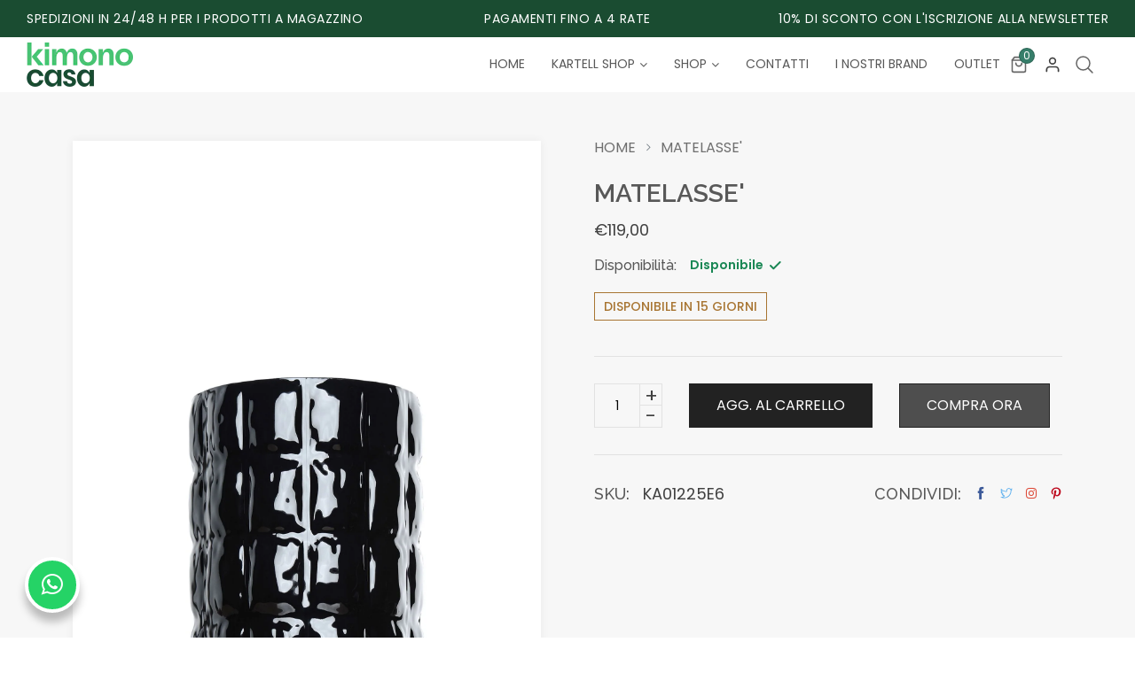

--- FILE ---
content_type: text/html; charset=utf-8
request_url: https://www.kimonocasa.it/products/matelasse-2
body_size: 44336
content:
<!doctype html>
<!--[if IE 9]> <html class="ie9 no-js supports-no-cookies" lang="it"> <![endif]-->
<!--[if (gt IE 9)|!(IE)]><!--> <html class="no-js supports-no-cookies " lang="it"> <!--<![endif]-->
<head>
  <!-- Basic and Helper page needs -->
  <meta charset="utf-8">
  <meta http-equiv="x-ua-compatible" content="IE=edge">
  <meta name="viewport" content="width=device-width,initial-scale=1">
  <meta name="theme-color" content="var(--color-primary)">
  
  

  
  
  <link rel="canonical" href="https://www.kimonocasa.it/products/matelasse-2"><link rel="shortcut icon" href="//www.kimonocasa.it/cdn/shop/files/KIM-Favicon_32x32.png?v=1679675616" type="image/png" /><!-- Title and description -->
  
<!-- Helpers -->
  <!-- /snippets/social-meta-tags.liquid -->












<meta name="twitter:image:width" content="600">
  <meta name="twitter:image:height" content="600">


  <!-- CSS --><link href="//www.kimonocasa.it/cdn/shop/t/6/assets/bootstrap.min.css?v=148578714325549562031682602530" rel="stylesheet" type="text/css" media="all" />
<link href="//www.kimonocasa.it/cdn/shop/t/6/assets/animate.min.css?v=169615475114364703181682602530" rel="stylesheet" type="text/css" media="all" />
<link href="//www.kimonocasa.it/cdn/shop/t/6/assets/font-awesome.min.css?v=21869632697367095781682602530" rel="stylesheet" type="text/css" media="all" />
<link href="//www.kimonocasa.it/cdn/shop/t/6/assets/owl.carousel.min.css?v=28735173823239622801682605149" rel="stylesheet" type="text/css" media="all" />
<link href="//www.kimonocasa.it/cdn/shop/t/6/assets/owl.theme.default.min.css?v=135046118358282713361682602530" rel="stylesheet" type="text/css" media="all" />
<link href="//www.kimonocasa.it/cdn/shop/t/6/assets/swiper.min.css?v=168954572340863736781682602530" rel="stylesheet" type="text/css" media="all" />

<link href="//www.kimonocasa.it/cdn/shop/t/6/assets/themify-icons.css?v=17828378678609318721682602530" rel="stylesheet" type="text/css" media="all" />
<link href="//www.kimonocasa.it/cdn/shop/t/6/assets/plugins.css?v=104516409424669372401682602530" rel="stylesheet" type="text/css" media="all" />
<link href="//www.kimonocasa.it/cdn/shop/t/6/assets/et-line-icon.css?v=61802341352154038591682602530" rel="stylesheet" type="text/css" media="all" />
<link href="//www.kimonocasa.it/cdn/shop/t/6/assets/feather.css?v=92868303419586581901682602530" rel="stylesheet" type="text/css" media="all" />
<link href="//www.kimonocasa.it/cdn/shop/t/6/assets/swatch-color.css?v=21700114192443164841682602530" rel="stylesheet" type="text/css" media="all" />

<link href="//www.kimonocasa.it/cdn/shop/t/6/assets/style.css?v=91975835480763455861749633060" rel="stylesheet" type="text/css" media="all" />
<link href="//www.kimonocasa.it/cdn/shop/t/6/assets/skin-theme.css?v=6189681446728572951682602530" rel="stylesheet" type="text/css" media="all" /><style>*,::after,::before{box-sizing:border-box}body{ font-family: 'Poppins', sans-serif;font-weight: 400;font-style: normal;}h1,h2,h3,h4,h5,h6{ font-family: 'Raleway', sans-serif;font-weight: 600;font-style: normal;}
      
      
      
      
      
      
      
    </style>
  <!-- Header hook for plugins -->
  <script>window.performance && window.performance.mark && window.performance.mark('shopify.content_for_header.start');</script><meta id="shopify-digital-wallet" name="shopify-digital-wallet" content="/63059919107/digital_wallets/dialog">
<meta name="shopify-checkout-api-token" content="641f20b5f60b5208c6adb6b9a38878ab">
<meta id="in-context-paypal-metadata" data-shop-id="63059919107" data-venmo-supported="false" data-environment="production" data-locale="it_IT" data-paypal-v4="true" data-currency="EUR">
<link rel="alternate" type="application/json+oembed" href="https://www.kimonocasa.it/products/matelasse-2.oembed">
<script async="async" src="/checkouts/internal/preloads.js?locale=it-IT"></script>
<link rel="preconnect" href="https://shop.app" crossorigin="anonymous">
<script async="async" src="https://shop.app/checkouts/internal/preloads.js?locale=it-IT&shop_id=63059919107" crossorigin="anonymous"></script>
<script id="apple-pay-shop-capabilities" type="application/json">{"shopId":63059919107,"countryCode":"IT","currencyCode":"EUR","merchantCapabilities":["supports3DS"],"merchantId":"gid:\/\/shopify\/Shop\/63059919107","merchantName":"Kimono Casa Shop Alessandria","requiredBillingContactFields":["postalAddress","email","phone"],"requiredShippingContactFields":["postalAddress","email","phone"],"shippingType":"shipping","supportedNetworks":["visa","maestro","masterCard","amex"],"total":{"type":"pending","label":"Kimono Casa Shop Alessandria","amount":"1.00"},"shopifyPaymentsEnabled":true,"supportsSubscriptions":true}</script>
<script id="shopify-features" type="application/json">{"accessToken":"641f20b5f60b5208c6adb6b9a38878ab","betas":["rich-media-storefront-analytics"],"domain":"www.kimonocasa.it","predictiveSearch":true,"shopId":63059919107,"locale":"it"}</script>
<script>var Shopify = Shopify || {};
Shopify.shop = "kimonoshopalessandria.myshopify.com";
Shopify.locale = "it";
Shopify.currency = {"active":"EUR","rate":"1.0"};
Shopify.country = "IT";
Shopify.theme = {"name":"Trendy-style","id":148958118235,"schema_name":null,"schema_version":null,"theme_store_id":null,"role":"main"};
Shopify.theme.handle = "null";
Shopify.theme.style = {"id":null,"handle":null};
Shopify.cdnHost = "www.kimonocasa.it/cdn";
Shopify.routes = Shopify.routes || {};
Shopify.routes.root = "/";</script>
<script type="module">!function(o){(o.Shopify=o.Shopify||{}).modules=!0}(window);</script>
<script>!function(o){function n(){var o=[];function n(){o.push(Array.prototype.slice.apply(arguments))}return n.q=o,n}var t=o.Shopify=o.Shopify||{};t.loadFeatures=n(),t.autoloadFeatures=n()}(window);</script>
<script>
  window.ShopifyPay = window.ShopifyPay || {};
  window.ShopifyPay.apiHost = "shop.app\/pay";
  window.ShopifyPay.redirectState = null;
</script>
<script id="shop-js-analytics" type="application/json">{"pageType":"product"}</script>
<script defer="defer" async type="module" src="//www.kimonocasa.it/cdn/shopifycloud/shop-js/modules/v2/client.init-shop-cart-sync_dvfQaB1V.it.esm.js"></script>
<script defer="defer" async type="module" src="//www.kimonocasa.it/cdn/shopifycloud/shop-js/modules/v2/chunk.common_BW-OJwDu.esm.js"></script>
<script defer="defer" async type="module" src="//www.kimonocasa.it/cdn/shopifycloud/shop-js/modules/v2/chunk.modal_CX4jaIRf.esm.js"></script>
<script type="module">
  await import("//www.kimonocasa.it/cdn/shopifycloud/shop-js/modules/v2/client.init-shop-cart-sync_dvfQaB1V.it.esm.js");
await import("//www.kimonocasa.it/cdn/shopifycloud/shop-js/modules/v2/chunk.common_BW-OJwDu.esm.js");
await import("//www.kimonocasa.it/cdn/shopifycloud/shop-js/modules/v2/chunk.modal_CX4jaIRf.esm.js");

  window.Shopify.SignInWithShop?.initShopCartSync?.({"fedCMEnabled":true,"windoidEnabled":true});

</script>
<script>
  window.Shopify = window.Shopify || {};
  if (!window.Shopify.featureAssets) window.Shopify.featureAssets = {};
  window.Shopify.featureAssets['shop-js'] = {"shop-cart-sync":["modules/v2/client.shop-cart-sync_CGEUFKvL.it.esm.js","modules/v2/chunk.common_BW-OJwDu.esm.js","modules/v2/chunk.modal_CX4jaIRf.esm.js"],"init-fed-cm":["modules/v2/client.init-fed-cm_Q280f13X.it.esm.js","modules/v2/chunk.common_BW-OJwDu.esm.js","modules/v2/chunk.modal_CX4jaIRf.esm.js"],"shop-cash-offers":["modules/v2/client.shop-cash-offers_DoRGZwcj.it.esm.js","modules/v2/chunk.common_BW-OJwDu.esm.js","modules/v2/chunk.modal_CX4jaIRf.esm.js"],"shop-login-button":["modules/v2/client.shop-login-button_DMM6ww0E.it.esm.js","modules/v2/chunk.common_BW-OJwDu.esm.js","modules/v2/chunk.modal_CX4jaIRf.esm.js"],"pay-button":["modules/v2/client.pay-button_B6q2F277.it.esm.js","modules/v2/chunk.common_BW-OJwDu.esm.js","modules/v2/chunk.modal_CX4jaIRf.esm.js"],"shop-button":["modules/v2/client.shop-button_COUnjhWS.it.esm.js","modules/v2/chunk.common_BW-OJwDu.esm.js","modules/v2/chunk.modal_CX4jaIRf.esm.js"],"avatar":["modules/v2/client.avatar_BTnouDA3.it.esm.js"],"init-windoid":["modules/v2/client.init-windoid_CrSLay9H.it.esm.js","modules/v2/chunk.common_BW-OJwDu.esm.js","modules/v2/chunk.modal_CX4jaIRf.esm.js"],"init-shop-for-new-customer-accounts":["modules/v2/client.init-shop-for-new-customer-accounts_BGmSGr-t.it.esm.js","modules/v2/client.shop-login-button_DMM6ww0E.it.esm.js","modules/v2/chunk.common_BW-OJwDu.esm.js","modules/v2/chunk.modal_CX4jaIRf.esm.js"],"init-shop-email-lookup-coordinator":["modules/v2/client.init-shop-email-lookup-coordinator_BMjbsTlQ.it.esm.js","modules/v2/chunk.common_BW-OJwDu.esm.js","modules/v2/chunk.modal_CX4jaIRf.esm.js"],"init-shop-cart-sync":["modules/v2/client.init-shop-cart-sync_dvfQaB1V.it.esm.js","modules/v2/chunk.common_BW-OJwDu.esm.js","modules/v2/chunk.modal_CX4jaIRf.esm.js"],"shop-toast-manager":["modules/v2/client.shop-toast-manager_C1IUOXW7.it.esm.js","modules/v2/chunk.common_BW-OJwDu.esm.js","modules/v2/chunk.modal_CX4jaIRf.esm.js"],"init-customer-accounts":["modules/v2/client.init-customer-accounts_DyWT7tGr.it.esm.js","modules/v2/client.shop-login-button_DMM6ww0E.it.esm.js","modules/v2/chunk.common_BW-OJwDu.esm.js","modules/v2/chunk.modal_CX4jaIRf.esm.js"],"init-customer-accounts-sign-up":["modules/v2/client.init-customer-accounts-sign-up_DR74S9QP.it.esm.js","modules/v2/client.shop-login-button_DMM6ww0E.it.esm.js","modules/v2/chunk.common_BW-OJwDu.esm.js","modules/v2/chunk.modal_CX4jaIRf.esm.js"],"shop-follow-button":["modules/v2/client.shop-follow-button_C7goD_zf.it.esm.js","modules/v2/chunk.common_BW-OJwDu.esm.js","modules/v2/chunk.modal_CX4jaIRf.esm.js"],"checkout-modal":["modules/v2/client.checkout-modal_Cy_s3Hxe.it.esm.js","modules/v2/chunk.common_BW-OJwDu.esm.js","modules/v2/chunk.modal_CX4jaIRf.esm.js"],"shop-login":["modules/v2/client.shop-login_ByWJfYRH.it.esm.js","modules/v2/chunk.common_BW-OJwDu.esm.js","modules/v2/chunk.modal_CX4jaIRf.esm.js"],"lead-capture":["modules/v2/client.lead-capture_B-cWF8Yd.it.esm.js","modules/v2/chunk.common_BW-OJwDu.esm.js","modules/v2/chunk.modal_CX4jaIRf.esm.js"],"payment-terms":["modules/v2/client.payment-terms_B2vYrkY2.it.esm.js","modules/v2/chunk.common_BW-OJwDu.esm.js","modules/v2/chunk.modal_CX4jaIRf.esm.js"]};
</script>
<script>(function() {
  var isLoaded = false;
  function asyncLoad() {
    if (isLoaded) return;
    isLoaded = true;
    var urls = ["https:\/\/cdn.nfcube.com\/500be2e185cb4beda407ab52c3e88d7f.js?shop=kimonoshopalessandria.myshopify.com","https:\/\/static2.rapidsearch.dev\/resultpage.js?shop=kimonoshopalessandria.myshopify.com","https:\/\/cdn.shopify.com\/s\/files\/1\/0630\/5991\/9107\/t\/6\/assets\/yoast-active-script.js?v=1726814528\u0026shop=kimonoshopalessandria.myshopify.com"];
    for (var i = 0; i < urls.length; i++) {
      var s = document.createElement('script');
      s.type = 'text/javascript';
      s.async = true;
      s.src = urls[i];
      var x = document.getElementsByTagName('script')[0];
      x.parentNode.insertBefore(s, x);
    }
  };
  if(window.attachEvent) {
    window.attachEvent('onload', asyncLoad);
  } else {
    window.addEventListener('load', asyncLoad, false);
  }
})();</script>
<script id="__st">var __st={"a":63059919107,"offset":3600,"reqid":"9dacec33-f373-43e7-83cf-dc487d758cb0-1769383730","pageurl":"www.kimonocasa.it\/products\/matelasse-2","u":"9730df71eaea","p":"product","rtyp":"product","rid":8017395876099};</script>
<script>window.ShopifyPaypalV4VisibilityTracking = true;</script>
<script id="captcha-bootstrap">!function(){'use strict';const t='contact',e='account',n='new_comment',o=[[t,t],['blogs',n],['comments',n],[t,'customer']],c=[[e,'customer_login'],[e,'guest_login'],[e,'recover_customer_password'],[e,'create_customer']],r=t=>t.map((([t,e])=>`form[action*='/${t}']:not([data-nocaptcha='true']) input[name='form_type'][value='${e}']`)).join(','),a=t=>()=>t?[...document.querySelectorAll(t)].map((t=>t.form)):[];function s(){const t=[...o],e=r(t);return a(e)}const i='password',u='form_key',d=['recaptcha-v3-token','g-recaptcha-response','h-captcha-response',i],f=()=>{try{return window.sessionStorage}catch{return}},m='__shopify_v',_=t=>t.elements[u];function p(t,e,n=!1){try{const o=window.sessionStorage,c=JSON.parse(o.getItem(e)),{data:r}=function(t){const{data:e,action:n}=t;return t[m]||n?{data:e,action:n}:{data:t,action:n}}(c);for(const[e,n]of Object.entries(r))t.elements[e]&&(t.elements[e].value=n);n&&o.removeItem(e)}catch(o){console.error('form repopulation failed',{error:o})}}const l='form_type',E='cptcha';function T(t){t.dataset[E]=!0}const w=window,h=w.document,L='Shopify',v='ce_forms',y='captcha';let A=!1;((t,e)=>{const n=(g='f06e6c50-85a8-45c8-87d0-21a2b65856fe',I='https://cdn.shopify.com/shopifycloud/storefront-forms-hcaptcha/ce_storefront_forms_captcha_hcaptcha.v1.5.2.iife.js',D={infoText:'Protetto da hCaptcha',privacyText:'Privacy',termsText:'Termini'},(t,e,n)=>{const o=w[L][v],c=o.bindForm;if(c)return c(t,g,e,D).then(n);var r;o.q.push([[t,g,e,D],n]),r=I,A||(h.body.append(Object.assign(h.createElement('script'),{id:'captcha-provider',async:!0,src:r})),A=!0)});var g,I,D;w[L]=w[L]||{},w[L][v]=w[L][v]||{},w[L][v].q=[],w[L][y]=w[L][y]||{},w[L][y].protect=function(t,e){n(t,void 0,e),T(t)},Object.freeze(w[L][y]),function(t,e,n,w,h,L){const[v,y,A,g]=function(t,e,n){const i=e?o:[],u=t?c:[],d=[...i,...u],f=r(d),m=r(i),_=r(d.filter((([t,e])=>n.includes(e))));return[a(f),a(m),a(_),s()]}(w,h,L),I=t=>{const e=t.target;return e instanceof HTMLFormElement?e:e&&e.form},D=t=>v().includes(t);t.addEventListener('submit',(t=>{const e=I(t);if(!e)return;const n=D(e)&&!e.dataset.hcaptchaBound&&!e.dataset.recaptchaBound,o=_(e),c=g().includes(e)&&(!o||!o.value);(n||c)&&t.preventDefault(),c&&!n&&(function(t){try{if(!f())return;!function(t){const e=f();if(!e)return;const n=_(t);if(!n)return;const o=n.value;o&&e.removeItem(o)}(t);const e=Array.from(Array(32),(()=>Math.random().toString(36)[2])).join('');!function(t,e){_(t)||t.append(Object.assign(document.createElement('input'),{type:'hidden',name:u})),t.elements[u].value=e}(t,e),function(t,e){const n=f();if(!n)return;const o=[...t.querySelectorAll(`input[type='${i}']`)].map((({name:t})=>t)),c=[...d,...o],r={};for(const[a,s]of new FormData(t).entries())c.includes(a)||(r[a]=s);n.setItem(e,JSON.stringify({[m]:1,action:t.action,data:r}))}(t,e)}catch(e){console.error('failed to persist form',e)}}(e),e.submit())}));const S=(t,e)=>{t&&!t.dataset[E]&&(n(t,e.some((e=>e===t))),T(t))};for(const o of['focusin','change'])t.addEventListener(o,(t=>{const e=I(t);D(e)&&S(e,y())}));const B=e.get('form_key'),M=e.get(l),P=B&&M;t.addEventListener('DOMContentLoaded',(()=>{const t=y();if(P)for(const e of t)e.elements[l].value===M&&p(e,B);[...new Set([...A(),...v().filter((t=>'true'===t.dataset.shopifyCaptcha))])].forEach((e=>S(e,t)))}))}(h,new URLSearchParams(w.location.search),n,t,e,['guest_login'])})(!0,!0)}();</script>
<script integrity="sha256-4kQ18oKyAcykRKYeNunJcIwy7WH5gtpwJnB7kiuLZ1E=" data-source-attribution="shopify.loadfeatures" defer="defer" src="//www.kimonocasa.it/cdn/shopifycloud/storefront/assets/storefront/load_feature-a0a9edcb.js" crossorigin="anonymous"></script>
<script crossorigin="anonymous" defer="defer" src="//www.kimonocasa.it/cdn/shopifycloud/storefront/assets/shopify_pay/storefront-65b4c6d7.js?v=20250812"></script>
<script data-source-attribution="shopify.dynamic_checkout.dynamic.init">var Shopify=Shopify||{};Shopify.PaymentButton=Shopify.PaymentButton||{isStorefrontPortableWallets:!0,init:function(){window.Shopify.PaymentButton.init=function(){};var t=document.createElement("script");t.src="https://www.kimonocasa.it/cdn/shopifycloud/portable-wallets/latest/portable-wallets.it.js",t.type="module",document.head.appendChild(t)}};
</script>
<script data-source-attribution="shopify.dynamic_checkout.buyer_consent">
  function portableWalletsHideBuyerConsent(e){var t=document.getElementById("shopify-buyer-consent"),n=document.getElementById("shopify-subscription-policy-button");t&&n&&(t.classList.add("hidden"),t.setAttribute("aria-hidden","true"),n.removeEventListener("click",e))}function portableWalletsShowBuyerConsent(e){var t=document.getElementById("shopify-buyer-consent"),n=document.getElementById("shopify-subscription-policy-button");t&&n&&(t.classList.remove("hidden"),t.removeAttribute("aria-hidden"),n.addEventListener("click",e))}window.Shopify?.PaymentButton&&(window.Shopify.PaymentButton.hideBuyerConsent=portableWalletsHideBuyerConsent,window.Shopify.PaymentButton.showBuyerConsent=portableWalletsShowBuyerConsent);
</script>
<script data-source-attribution="shopify.dynamic_checkout.cart.bootstrap">document.addEventListener("DOMContentLoaded",(function(){function t(){return document.querySelector("shopify-accelerated-checkout-cart, shopify-accelerated-checkout")}if(t())Shopify.PaymentButton.init();else{new MutationObserver((function(e,n){t()&&(Shopify.PaymentButton.init(),n.disconnect())})).observe(document.body,{childList:!0,subtree:!0})}}));
</script>
<link id="shopify-accelerated-checkout-styles" rel="stylesheet" media="screen" href="https://www.kimonocasa.it/cdn/shopifycloud/portable-wallets/latest/accelerated-checkout-backwards-compat.css" crossorigin="anonymous">
<style id="shopify-accelerated-checkout-cart">
        #shopify-buyer-consent {
  margin-top: 1em;
  display: inline-block;
  width: 100%;
}

#shopify-buyer-consent.hidden {
  display: none;
}

#shopify-subscription-policy-button {
  background: none;
  border: none;
  padding: 0;
  text-decoration: underline;
  font-size: inherit;
  cursor: pointer;
}

#shopify-subscription-policy-button::before {
  box-shadow: none;
}

      </style>

<script>window.performance && window.performance.mark && window.performance.mark('shopify.content_for_header.end');</script>
  <!-- /snippets/oldIE-js.liquid -->


<!--[if lt IE 9]>
<script src="//cdnjs.cloudflare.com/ajax/libs/html5shiv/3.7.2/html5shiv.min.js" type="text/javascript"></script>
<script src="//www.kimonocasa.it/cdn/shop/t/6/assets/respond.min.js?v=52248677837542619231682602530" type="text/javascript"></script>
<link href="//www.kimonocasa.it/cdn/shop/t/6/assets/respond-proxy.html" id="respond-proxy" rel="respond-proxy" />
<link href="//www.kimonocasa.it/search?q=0341d5dcf4fdadf3d7f2e8fd89dfae42" id="respond-redirect" rel="respond-redirect" />
<script src="//www.kimonocasa.it/search?q=0341d5dcf4fdadf3d7f2e8fd89dfae42" type="text/javascript"></script>
<![endif]-->


  <!-- JS --><script src="//www.kimonocasa.it/cdn/shop/t/6/assets/modernizr-2.8.3.min.js?v=174727525422211915231682602530" type="text/javascript"></script>
<script src="//www.kimonocasa.it/cdn/shop/t/6/assets/jquery-1.12.0.min.js?v=180303338299147220221682602530" type="text/javascript"></script>
<script src="//www.kimonocasa.it/cdn/shop/t/6/assets/popper.min.js?v=183925064573163857831682602530" type="text/javascript"></script>
<script src="//www.kimonocasa.it/cdn/shop/t/6/assets/bootstrap.min.js?v=5901922990264580611682602530" type="text/javascript"></script>
<script src="//www.kimonocasa.it/cdn/shop/t/6/assets/plugins.js?v=13735872287495472721682602530" type="text/javascript"></script>
<script src="//www.kimonocasa.it/cdn/shop/t/6/assets/owl.carousel.min.js?v=97891440811553454251682602530" type="text/javascript"></script>
<script src="//www.kimonocasa.it/cdn/shop/t/6/assets/swiper-bundle.min.js?v=57822708457467767351682602530" type="text/javascript"></script>
<script src="//www.kimonocasa.it/cdn/shop/t/6/assets/swiper.min.js?v=125509845551321791351682602530" type="text/javascript"></script>

<script src="//www.kimonocasa.it/cdn/shop/t/6/assets/jquery.lazyload.min.js?v=52017726365333097691682602530" type="text/javascript"></script>
<script src="//www.kimonocasa.it/cdn/shop/t/6/assets/imagesloaded.pkgd.min.js?v=58209854333173575541682602530" type="text/javascript"></script>
<script src="//www.kimonocasa.it/cdn/shop/t/6/assets/jquery.isotope.min.js?v=91911861347149225011682602530" type="text/javascript"></script>
<script src="//www.kimonocasa.it/cdn/shop/t/6/assets/jquery.waypoints.min.js?v=4418641721935119181682602530" type="text/javascript"></script>
<script src="//www.kimonocasa.it/cdn/shopifycloud/storefront/assets/themes_support/option_selection-b017cd28.js" type="text/javascript"></script>
<script src="//www.kimonocasa.it/cdn/shopifycloud/storefront/assets/themes_support/api.jquery-7ab1a3a4.js" type="text/javascript"></script>
<script src="//www.kimonocasa.it/cdn/shop/t/6/assets/counter.js?v=91558200207281618801682602530" type="text/javascript"></script>
<script src="//www.kimonocasa.it/cdn/shop/t/6/assets/jquery.countTo.js?v=114738705482761559801682602530" type="text/javascript"></script>
<script src="//www.kimonocasa.it/cdn/shop/t/6/assets/wow.min.js?v=39643156713238791011682602530" type="text/javascript"></script>
<script src="//www.kimonocasa.it/cdn/shop/t/6/assets/main.js?v=37896364565782697331682602530" type="text/javascript"></script>

  <script src="//www.kimonocasa.it/cdn/shopifycloud/storefront/assets/themes_support/shopify_common-5f594365.js" type="text/javascript"></script>
  
  


  <script type="text/javascript">
    window.RapidSearchAdmin = false;
  </script>


  <meta name="trustpilot-one-time-domain-verification-id" content="02082032-59d0-405b-bcdc-4bb5e0d0b956"/>
  <script type="text/javascript">
  var _iub = _iub || [];
  _iub.csConfiguration = {"askConsentAtCookiePolicyUpdate":true,"ccpaAcknowledgeOnDisplay":true,"consentOnContinuedBrowsing":false,"countryDetection":true,"enableCcpa":true,"enableLgpd":true,"floatingPreferencesButtonDisplay":"bottom-right","invalidateConsentWithoutLog":true,"lgpdAppliesGlobally":false,"perPurposeConsent":true,"siteId":2870527,"whitelabel":false,"cookiePolicyId":96673573,"lang":"it", "banner":{ "acceptButtonCaptionColor":"#FFFFFF","acceptButtonColor":"#367E6A","acceptButtonDisplay":true,"backgroundColor":"#FFFFFF","backgroundOverlay":true,"brandBackgroundColor":"#FFFFFF","brandTextColor":"#000000","closeButtonDisplay":false,"customizeButtonCaptionColor":"#4D4D4D","customizeButtonColor":"#DADADA","customizeButtonDisplay":true,"explicitWithdrawal":true,"listPurposes":true,"position":"float-bottom-center","rejectButtonCaptionColor":"#FFFFFF","rejectButtonColor":"#55a68f","rejectButtonDisplay":true,"textColor":"#000000" }};
  </script>
  <script type="text/javascript" src="//cdn.iubenda.com/cs/ccpa/stub.js"></script>
  <script type="text/javascript" src="//cdn.iubenda.com/cs/iubenda_cs.js" charset="UTF-8" async></script>
  <!-- Start of HubSpot Embed Code -->
<script type="text/javascript" id="hs-script-loader" async defer src="//js-eu1.hs-scripts.com/27242593.js"></script>
<!-- End of HubSpot Embed Code -->
<!-- BEGIN app block: shopify://apps/yoast-seo/blocks/metatags/7c777011-bc88-4743-a24e-64336e1e5b46 -->
<!-- This site is optimized with Yoast SEO for Shopify -->
<title>MATELASSE&#39; - Kimono Casa Shop Alessandria</title>
<meta name="description" content="La particolarità di questo vaso, originale e dall’allure speciale, consiste nella conformazione materica, che ricorda un tessuto goffrato, caratterizzata da forme sinuose, dovute ai diversi spessori della superficie." />
<link rel="canonical" href="https://www.kimonocasa.it/products/matelasse-2" />
<meta name="robots" content="index, follow, max-image-preview:large, max-snippet:-1, max-video-preview:-1" />
<meta property="og:site_name" content="Kimono Casa Shop Alessandria" />
<meta property="og:url" content="https://www.kimonocasa.it/products/matelasse-2" />
<meta property="og:locale" content="it_IT" />
<meta property="og:type" content="product" />
<meta property="og:title" content="MATELASSE&#39; - Kimono Casa Shop Alessandria" />
<meta property="og:description" content="La particolarità di questo vaso, originale e dall’allure speciale, consiste nella conformazione materica, che ricorda un tessuto goffrato, caratterizzata da forme sinuose, dovute ai diversi spessori della superficie." />
<meta property="og:image" content="https://www.kimonocasa.it/cdn/shop/files/KA01225E6-1.jpg?v=1768235317" />
<meta property="og:image:height" content="2000" />
<meta property="og:image:width" content="1571" />
<meta property="og:availability" content="instock" />
<meta property="product:availability" content="instock" />
<meta property="product:condition" content="new" />
<meta property="product:price:amount" content="119.0" />
<meta property="product:price:currency" content="EUR" />
<meta property="product:retailer_item_id" content="KA01225E6" />
<meta name="twitter:card" content="summary_large_image" />
<script type="application/ld+json" id="yoast-schema-graph">
{
  "@context": "https://schema.org",
  "@graph": [
    {
      "@type": "Organization",
      "@id": "https://www.kimonocasa.it/#/schema/organization/1",
      "url": "https://www.kimonocasa.it",
      "name": "Kimono Porte srl",
      "alternateName": "Kimono Casa",
      "logo": {
        "@id": "https://www.kimonocasa.it/#/schema/ImageObject/49705842278747"
      },
      "image": [
        {
          "@id": "https://www.kimonocasa.it/#/schema/ImageObject/49705842278747"
        }
      ],
      "hasMerchantReturnPolicy": {
        "@type": "MerchantReturnPolicy",
        "merchantReturnLink": "https://www.kimonocasa.it/policies/refund-policy"
      },
      "sameAs": ["https:\/\/www.instagram.com\/kimono_casa\/","https:\/\/www.linkedin.com\/company\/kimono-porte-srl\/","https:\/\/www.facebook.com\/kimonocasa"]
    },
    {
      "@type": "ImageObject",
      "@id": "https://www.kimonocasa.it/#/schema/ImageObject/49705842278747",
      "width": 1200,
      "height": 497,
      "url": "https:\/\/www.kimonocasa.it\/cdn\/shop\/files\/Kimono_Casa_Logo.png?v=1726815396",
      "contentUrl": "https:\/\/www.kimonocasa.it\/cdn\/shop\/files\/Kimono_Casa_Logo.png?v=1726815396"
    },
    {
      "@type": "WebSite",
      "@id": "https://www.kimonocasa.it/#/schema/website/1",
      "url": "https://www.kimonocasa.it",
      "name": "Kimono Casa",
      "alternateName": "Kimono Porte",
      "potentialAction": {
        "@type": "SearchAction",
        "target": "https://www.kimonocasa.it/search?q={search_term_string}",
        "query-input": "required name=search_term_string"
      },
      "publisher": {
        "@id": "https://www.kimonocasa.it/#/schema/organization/1"
      },
      "inLanguage": "it"
    },
    {
      "@type": "ItemPage",
      "@id": "https:\/\/www.kimonocasa.it\/products\/matelasse-2",
      "name": "MATELASSE\u0026#39; - Kimono Casa Shop Alessandria",
      "description": "La particolarità di questo vaso, originale e dall’allure speciale, consiste nella conformazione materica, che ricorda un tessuto goffrato, caratterizzata da forme sinuose, dovute ai diversi spessori della superficie.",
      "datePublished": "2023-02-25T12:12:48+01:00",
      "breadcrumb": {
        "@id": "https:\/\/www.kimonocasa.it\/products\/matelasse-2\/#\/schema\/breadcrumb"
      },
      "primaryImageOfPage": {
        "@id": "https://www.kimonocasa.it/#/schema/ImageObject/55776420692315"
      },
      "image": [{
        "@id": "https://www.kimonocasa.it/#/schema/ImageObject/55776420692315"
      }],
      "isPartOf": {
        "@id": "https://www.kimonocasa.it/#/schema/website/1"
      },
      "url": "https:\/\/www.kimonocasa.it\/products\/matelasse-2"
    },
    {
      "@type": "ImageObject",
      "@id": "https://www.kimonocasa.it/#/schema/ImageObject/55776420692315",
      "caption": "MATELASSE'",
      "inLanguage": "it",
      "width": 1571,
      "height": 2000,
      "url": "https:\/\/www.kimonocasa.it\/cdn\/shop\/files\/KA01225E6-1.jpg?v=1768235317",
      "contentUrl": "https:\/\/www.kimonocasa.it\/cdn\/shop\/files\/KA01225E6-1.jpg?v=1768235317"
    },
    {
      "@type": "ProductGroup",
      "@id": "https:\/\/www.kimonocasa.it\/products\/matelasse-2\/#\/schema\/Product",
      "brand": [{
        "@type": "Brand",
        "name": "KimonoShopAlessandria"
      }],
      "mainEntityOfPage": {
        "@id": "https:\/\/www.kimonocasa.it\/products\/matelasse-2"
      },
      "name": "MATELASSE'",
      "description": "La particolarità di questo vaso, originale e dall’allure speciale, consiste nella conformazione materica, che ricorda un tessuto goffrato, caratterizzata da forme sinuose, dovute ai diversi spessori della superficie.",
      "image": [{
        "@id": "https://www.kimonocasa.it/#/schema/ImageObject/55776420692315"
      }],
      "productGroupID": "8017395876099",
      "hasVariant": [
        {
          "@type": "Product",
          "@id": "https://www.kimonocasa.it/#/schema/Product/43772038250755",
          "name": "MATELASSE'",
          "sku": "KA01225E6",
          "image": [{
            "@id": "https://www.kimonocasa.it/#/schema/ImageObject/55776420692315"
          }],
          "offers": {
            "@type": "Offer",
            "@id": "https://www.kimonocasa.it/#/schema/Offer/43772038250755",
            "availability": "https://schema.org/InStock",
            "priceSpecification": {
              "@type": "UnitPriceSpecification",
              "valueAddedTaxIncluded": true,
              "price": 119.0,
              "priceCurrency": "EUR"
            },
            "seller": {
              "@id": "https://www.kimonocasa.it/#/schema/organization/1"
            },
            "url": "https:\/\/www.kimonocasa.it\/products\/matelasse-2",
            "checkoutPageURLTemplate": "https:\/\/www.kimonocasa.it\/cart\/add?id=43772038250755\u0026quantity=1"
          }
        }
      ],
      "url": "https:\/\/www.kimonocasa.it\/products\/matelasse-2"
    },
    {
      "@type": "BreadcrumbList",
      "@id": "https:\/\/www.kimonocasa.it\/products\/matelasse-2\/#\/schema\/breadcrumb",
      "itemListElement": [
        {
          "@type": "ListItem",
          "name": "Kimono Casa Shop Alessandria",
          "item": "https:\/\/www.kimonocasa.it",
          "position": 1
        },
        {
          "@type": "ListItem",
          "name": "MATELASSE'",
          "position": 2
        }
      ]
    }

  ]}
</script>
<!--/ Yoast SEO -->
<!-- END app block --><link href="https://monorail-edge.shopifysvc.com" rel="dns-prefetch">
<script>(function(){if ("sendBeacon" in navigator && "performance" in window) {try {var session_token_from_headers = performance.getEntriesByType('navigation')[0].serverTiming.find(x => x.name == '_s').description;} catch {var session_token_from_headers = undefined;}var session_cookie_matches = document.cookie.match(/_shopify_s=([^;]*)/);var session_token_from_cookie = session_cookie_matches && session_cookie_matches.length === 2 ? session_cookie_matches[1] : "";var session_token = session_token_from_headers || session_token_from_cookie || "";function handle_abandonment_event(e) {var entries = performance.getEntries().filter(function(entry) {return /monorail-edge.shopifysvc.com/.test(entry.name);});if (!window.abandonment_tracked && entries.length === 0) {window.abandonment_tracked = true;var currentMs = Date.now();var navigation_start = performance.timing.navigationStart;var payload = {shop_id: 63059919107,url: window.location.href,navigation_start,duration: currentMs - navigation_start,session_token,page_type: "product"};window.navigator.sendBeacon("https://monorail-edge.shopifysvc.com/v1/produce", JSON.stringify({schema_id: "online_store_buyer_site_abandonment/1.1",payload: payload,metadata: {event_created_at_ms: currentMs,event_sent_at_ms: currentMs}}));}}window.addEventListener('pagehide', handle_abandonment_event);}}());</script>
<script id="web-pixels-manager-setup">(function e(e,d,r,n,o){if(void 0===o&&(o={}),!Boolean(null===(a=null===(i=window.Shopify)||void 0===i?void 0:i.analytics)||void 0===a?void 0:a.replayQueue)){var i,a;window.Shopify=window.Shopify||{};var t=window.Shopify;t.analytics=t.analytics||{};var s=t.analytics;s.replayQueue=[],s.publish=function(e,d,r){return s.replayQueue.push([e,d,r]),!0};try{self.performance.mark("wpm:start")}catch(e){}var l=function(){var e={modern:/Edge?\/(1{2}[4-9]|1[2-9]\d|[2-9]\d{2}|\d{4,})\.\d+(\.\d+|)|Firefox\/(1{2}[4-9]|1[2-9]\d|[2-9]\d{2}|\d{4,})\.\d+(\.\d+|)|Chrom(ium|e)\/(9{2}|\d{3,})\.\d+(\.\d+|)|(Maci|X1{2}).+ Version\/(15\.\d+|(1[6-9]|[2-9]\d|\d{3,})\.\d+)([,.]\d+|)( \(\w+\)|)( Mobile\/\w+|) Safari\/|Chrome.+OPR\/(9{2}|\d{3,})\.\d+\.\d+|(CPU[ +]OS|iPhone[ +]OS|CPU[ +]iPhone|CPU IPhone OS|CPU iPad OS)[ +]+(15[._]\d+|(1[6-9]|[2-9]\d|\d{3,})[._]\d+)([._]\d+|)|Android:?[ /-](13[3-9]|1[4-9]\d|[2-9]\d{2}|\d{4,})(\.\d+|)(\.\d+|)|Android.+Firefox\/(13[5-9]|1[4-9]\d|[2-9]\d{2}|\d{4,})\.\d+(\.\d+|)|Android.+Chrom(ium|e)\/(13[3-9]|1[4-9]\d|[2-9]\d{2}|\d{4,})\.\d+(\.\d+|)|SamsungBrowser\/([2-9]\d|\d{3,})\.\d+/,legacy:/Edge?\/(1[6-9]|[2-9]\d|\d{3,})\.\d+(\.\d+|)|Firefox\/(5[4-9]|[6-9]\d|\d{3,})\.\d+(\.\d+|)|Chrom(ium|e)\/(5[1-9]|[6-9]\d|\d{3,})\.\d+(\.\d+|)([\d.]+$|.*Safari\/(?![\d.]+ Edge\/[\d.]+$))|(Maci|X1{2}).+ Version\/(10\.\d+|(1[1-9]|[2-9]\d|\d{3,})\.\d+)([,.]\d+|)( \(\w+\)|)( Mobile\/\w+|) Safari\/|Chrome.+OPR\/(3[89]|[4-9]\d|\d{3,})\.\d+\.\d+|(CPU[ +]OS|iPhone[ +]OS|CPU[ +]iPhone|CPU IPhone OS|CPU iPad OS)[ +]+(10[._]\d+|(1[1-9]|[2-9]\d|\d{3,})[._]\d+)([._]\d+|)|Android:?[ /-](13[3-9]|1[4-9]\d|[2-9]\d{2}|\d{4,})(\.\d+|)(\.\d+|)|Mobile Safari.+OPR\/([89]\d|\d{3,})\.\d+\.\d+|Android.+Firefox\/(13[5-9]|1[4-9]\d|[2-9]\d{2}|\d{4,})\.\d+(\.\d+|)|Android.+Chrom(ium|e)\/(13[3-9]|1[4-9]\d|[2-9]\d{2}|\d{4,})\.\d+(\.\d+|)|Android.+(UC? ?Browser|UCWEB|U3)[ /]?(15\.([5-9]|\d{2,})|(1[6-9]|[2-9]\d|\d{3,})\.\d+)\.\d+|SamsungBrowser\/(5\.\d+|([6-9]|\d{2,})\.\d+)|Android.+MQ{2}Browser\/(14(\.(9|\d{2,})|)|(1[5-9]|[2-9]\d|\d{3,})(\.\d+|))(\.\d+|)|K[Aa][Ii]OS\/(3\.\d+|([4-9]|\d{2,})\.\d+)(\.\d+|)/},d=e.modern,r=e.legacy,n=navigator.userAgent;return n.match(d)?"modern":n.match(r)?"legacy":"unknown"}(),u="modern"===l?"modern":"legacy",c=(null!=n?n:{modern:"",legacy:""})[u],f=function(e){return[e.baseUrl,"/wpm","/b",e.hashVersion,"modern"===e.buildTarget?"m":"l",".js"].join("")}({baseUrl:d,hashVersion:r,buildTarget:u}),m=function(e){var d=e.version,r=e.bundleTarget,n=e.surface,o=e.pageUrl,i=e.monorailEndpoint;return{emit:function(e){var a=e.status,t=e.errorMsg,s=(new Date).getTime(),l=JSON.stringify({metadata:{event_sent_at_ms:s},events:[{schema_id:"web_pixels_manager_load/3.1",payload:{version:d,bundle_target:r,page_url:o,status:a,surface:n,error_msg:t},metadata:{event_created_at_ms:s}}]});if(!i)return console&&console.warn&&console.warn("[Web Pixels Manager] No Monorail endpoint provided, skipping logging."),!1;try{return self.navigator.sendBeacon.bind(self.navigator)(i,l)}catch(e){}var u=new XMLHttpRequest;try{return u.open("POST",i,!0),u.setRequestHeader("Content-Type","text/plain"),u.send(l),!0}catch(e){return console&&console.warn&&console.warn("[Web Pixels Manager] Got an unhandled error while logging to Monorail."),!1}}}}({version:r,bundleTarget:l,surface:e.surface,pageUrl:self.location.href,monorailEndpoint:e.monorailEndpoint});try{o.browserTarget=l,function(e){var d=e.src,r=e.async,n=void 0===r||r,o=e.onload,i=e.onerror,a=e.sri,t=e.scriptDataAttributes,s=void 0===t?{}:t,l=document.createElement("script"),u=document.querySelector("head"),c=document.querySelector("body");if(l.async=n,l.src=d,a&&(l.integrity=a,l.crossOrigin="anonymous"),s)for(var f in s)if(Object.prototype.hasOwnProperty.call(s,f))try{l.dataset[f]=s[f]}catch(e){}if(o&&l.addEventListener("load",o),i&&l.addEventListener("error",i),u)u.appendChild(l);else{if(!c)throw new Error("Did not find a head or body element to append the script");c.appendChild(l)}}({src:f,async:!0,onload:function(){if(!function(){var e,d;return Boolean(null===(d=null===(e=window.Shopify)||void 0===e?void 0:e.analytics)||void 0===d?void 0:d.initialized)}()){var d=window.webPixelsManager.init(e)||void 0;if(d){var r=window.Shopify.analytics;r.replayQueue.forEach((function(e){var r=e[0],n=e[1],o=e[2];d.publishCustomEvent(r,n,o)})),r.replayQueue=[],r.publish=d.publishCustomEvent,r.visitor=d.visitor,r.initialized=!0}}},onerror:function(){return m.emit({status:"failed",errorMsg:"".concat(f," has failed to load")})},sri:function(e){var d=/^sha384-[A-Za-z0-9+/=]+$/;return"string"==typeof e&&d.test(e)}(c)?c:"",scriptDataAttributes:o}),m.emit({status:"loading"})}catch(e){m.emit({status:"failed",errorMsg:(null==e?void 0:e.message)||"Unknown error"})}}})({shopId: 63059919107,storefrontBaseUrl: "https://www.kimonocasa.it",extensionsBaseUrl: "https://extensions.shopifycdn.com/cdn/shopifycloud/web-pixels-manager",monorailEndpoint: "https://monorail-edge.shopifysvc.com/unstable/produce_batch",surface: "storefront-renderer",enabledBetaFlags: ["2dca8a86"],webPixelsConfigList: [{"id":"2395046235","configuration":"{\"storeId\":\"kimonoshopalessandria.myshopify.com\"}","eventPayloadVersion":"v1","runtimeContext":"STRICT","scriptVersion":"e7ff4835c2df0be089f361b898b8b040","type":"APP","apiClientId":3440817,"privacyPurposes":["ANALYTICS"],"dataSharingAdjustments":{"protectedCustomerApprovalScopes":["read_customer_personal_data"]}},{"id":"1244594523","configuration":"{\"config\":\"{\\\"google_tag_ids\\\":[\\\"GT-K8DRQ64\\\",\\\"AW-990014140\\\"],\\\"target_country\\\":\\\"IT\\\",\\\"gtag_events\\\":[{\\\"type\\\":\\\"begin_checkout\\\",\\\"action_label\\\":[\\\"G-SXE838T77J\\\",\\\"AW-990014140\\\/hEW1CLfy8fEaELzVidgD\\\"]},{\\\"type\\\":\\\"search\\\",\\\"action_label\\\":[\\\"G-SXE838T77J\\\",\\\"AW-990014140\\\/kw8cCLvz8fEaELzVidgD\\\"]},{\\\"type\\\":\\\"view_item\\\",\\\"action_label\\\":[\\\"G-SXE838T77J\\\",\\\"AW-990014140\\\/sHrPCLjz8fEaELzVidgD\\\",\\\"MC-W34PJJ0FDH\\\"]},{\\\"type\\\":\\\"purchase\\\",\\\"action_label\\\":[\\\"G-SXE838T77J\\\",\\\"AW-990014140\\\/fKleCLTy8fEaELzVidgD\\\",\\\"MC-W34PJJ0FDH\\\"]},{\\\"type\\\":\\\"page_view\\\",\\\"action_label\\\":[\\\"G-SXE838T77J\\\",\\\"AW-990014140\\\/o4h3CL3y8fEaELzVidgD\\\",\\\"MC-W34PJJ0FDH\\\"]},{\\\"type\\\":\\\"add_payment_info\\\",\\\"action_label\\\":[\\\"G-SXE838T77J\\\",\\\"AW-990014140\\\/bhl3CL7z8fEaELzVidgD\\\"]},{\\\"type\\\":\\\"add_to_cart\\\",\\\"action_label\\\":[\\\"G-SXE838T77J\\\",\\\"AW-990014140\\\/uoDWCLry8fEaELzVidgD\\\",\\\"AW-990014140\\\/m1xnCLuHy8wZELzVidgD\\\",\\\"AW-990014140\\\/NcOjCKDHm9EZELzVidgD\\\"]}],\\\"enable_monitoring_mode\\\":false}\"}","eventPayloadVersion":"v1","runtimeContext":"OPEN","scriptVersion":"b2a88bafab3e21179ed38636efcd8a93","type":"APP","apiClientId":1780363,"privacyPurposes":[],"dataSharingAdjustments":{"protectedCustomerApprovalScopes":["read_customer_address","read_customer_email","read_customer_name","read_customer_personal_data","read_customer_phone"]}},{"id":"367821147","configuration":"{\"pixel_id\":\"1156577575040429\",\"pixel_type\":\"facebook_pixel\",\"metaapp_system_user_token\":\"-\"}","eventPayloadVersion":"v1","runtimeContext":"OPEN","scriptVersion":"ca16bc87fe92b6042fbaa3acc2fbdaa6","type":"APP","apiClientId":2329312,"privacyPurposes":["ANALYTICS","MARKETING","SALE_OF_DATA"],"dataSharingAdjustments":{"protectedCustomerApprovalScopes":["read_customer_address","read_customer_email","read_customer_name","read_customer_personal_data","read_customer_phone"]}},{"id":"shopify-app-pixel","configuration":"{}","eventPayloadVersion":"v1","runtimeContext":"STRICT","scriptVersion":"0450","apiClientId":"shopify-pixel","type":"APP","privacyPurposes":["ANALYTICS","MARKETING"]},{"id":"shopify-custom-pixel","eventPayloadVersion":"v1","runtimeContext":"LAX","scriptVersion":"0450","apiClientId":"shopify-pixel","type":"CUSTOM","privacyPurposes":["ANALYTICS","MARKETING"]}],isMerchantRequest: false,initData: {"shop":{"name":"Kimono Casa Shop Alessandria","paymentSettings":{"currencyCode":"EUR"},"myshopifyDomain":"kimonoshopalessandria.myshopify.com","countryCode":"IT","storefrontUrl":"https:\/\/www.kimonocasa.it"},"customer":null,"cart":null,"checkout":null,"productVariants":[{"price":{"amount":119.0,"currencyCode":"EUR"},"product":{"title":"MATELASSE'","vendor":"KimonoShopAlessandria","id":"8017395876099","untranslatedTitle":"MATELASSE'","url":"\/products\/matelasse-2","type":"Tutti i prodotti;Kimono;KARTELL"},"id":"43772038250755","image":{"src":"\/\/www.kimonocasa.it\/cdn\/shop\/files\/KA01225E6-1.jpg?v=1768235317"},"sku":"KA01225E6","title":"Default Title","untranslatedTitle":"Default Title"}],"purchasingCompany":null},},"https://www.kimonocasa.it/cdn","fcfee988w5aeb613cpc8e4bc33m6693e112",{"modern":"","legacy":""},{"shopId":"63059919107","storefrontBaseUrl":"https:\/\/www.kimonocasa.it","extensionBaseUrl":"https:\/\/extensions.shopifycdn.com\/cdn\/shopifycloud\/web-pixels-manager","surface":"storefront-renderer","enabledBetaFlags":"[\"2dca8a86\"]","isMerchantRequest":"false","hashVersion":"fcfee988w5aeb613cpc8e4bc33m6693e112","publish":"custom","events":"[[\"page_viewed\",{}],[\"product_viewed\",{\"productVariant\":{\"price\":{\"amount\":119.0,\"currencyCode\":\"EUR\"},\"product\":{\"title\":\"MATELASSE'\",\"vendor\":\"KimonoShopAlessandria\",\"id\":\"8017395876099\",\"untranslatedTitle\":\"MATELASSE'\",\"url\":\"\/products\/matelasse-2\",\"type\":\"Tutti i prodotti;Kimono;KARTELL\"},\"id\":\"43772038250755\",\"image\":{\"src\":\"\/\/www.kimonocasa.it\/cdn\/shop\/files\/KA01225E6-1.jpg?v=1768235317\"},\"sku\":\"KA01225E6\",\"title\":\"Default Title\",\"untranslatedTitle\":\"Default Title\"}}]]"});</script><script>
  window.ShopifyAnalytics = window.ShopifyAnalytics || {};
  window.ShopifyAnalytics.meta = window.ShopifyAnalytics.meta || {};
  window.ShopifyAnalytics.meta.currency = 'EUR';
  var meta = {"product":{"id":8017395876099,"gid":"gid:\/\/shopify\/Product\/8017395876099","vendor":"KimonoShopAlessandria","type":"Tutti i prodotti;Kimono;KARTELL","handle":"matelasse-2","variants":[{"id":43772038250755,"price":11900,"name":"MATELASSE'","public_title":null,"sku":"KA01225E6"}],"remote":false},"page":{"pageType":"product","resourceType":"product","resourceId":8017395876099,"requestId":"9dacec33-f373-43e7-83cf-dc487d758cb0-1769383730"}};
  for (var attr in meta) {
    window.ShopifyAnalytics.meta[attr] = meta[attr];
  }
</script>
<script class="analytics">
  (function () {
    var customDocumentWrite = function(content) {
      var jquery = null;

      if (window.jQuery) {
        jquery = window.jQuery;
      } else if (window.Checkout && window.Checkout.$) {
        jquery = window.Checkout.$;
      }

      if (jquery) {
        jquery('body').append(content);
      }
    };

    var hasLoggedConversion = function(token) {
      if (token) {
        return document.cookie.indexOf('loggedConversion=' + token) !== -1;
      }
      return false;
    }

    var setCookieIfConversion = function(token) {
      if (token) {
        var twoMonthsFromNow = new Date(Date.now());
        twoMonthsFromNow.setMonth(twoMonthsFromNow.getMonth() + 2);

        document.cookie = 'loggedConversion=' + token + '; expires=' + twoMonthsFromNow;
      }
    }

    var trekkie = window.ShopifyAnalytics.lib = window.trekkie = window.trekkie || [];
    if (trekkie.integrations) {
      return;
    }
    trekkie.methods = [
      'identify',
      'page',
      'ready',
      'track',
      'trackForm',
      'trackLink'
    ];
    trekkie.factory = function(method) {
      return function() {
        var args = Array.prototype.slice.call(arguments);
        args.unshift(method);
        trekkie.push(args);
        return trekkie;
      };
    };
    for (var i = 0; i < trekkie.methods.length; i++) {
      var key = trekkie.methods[i];
      trekkie[key] = trekkie.factory(key);
    }
    trekkie.load = function(config) {
      trekkie.config = config || {};
      trekkie.config.initialDocumentCookie = document.cookie;
      var first = document.getElementsByTagName('script')[0];
      var script = document.createElement('script');
      script.type = 'text/javascript';
      script.onerror = function(e) {
        var scriptFallback = document.createElement('script');
        scriptFallback.type = 'text/javascript';
        scriptFallback.onerror = function(error) {
                var Monorail = {
      produce: function produce(monorailDomain, schemaId, payload) {
        var currentMs = new Date().getTime();
        var event = {
          schema_id: schemaId,
          payload: payload,
          metadata: {
            event_created_at_ms: currentMs,
            event_sent_at_ms: currentMs
          }
        };
        return Monorail.sendRequest("https://" + monorailDomain + "/v1/produce", JSON.stringify(event));
      },
      sendRequest: function sendRequest(endpointUrl, payload) {
        // Try the sendBeacon API
        if (window && window.navigator && typeof window.navigator.sendBeacon === 'function' && typeof window.Blob === 'function' && !Monorail.isIos12()) {
          var blobData = new window.Blob([payload], {
            type: 'text/plain'
          });

          if (window.navigator.sendBeacon(endpointUrl, blobData)) {
            return true;
          } // sendBeacon was not successful

        } // XHR beacon

        var xhr = new XMLHttpRequest();

        try {
          xhr.open('POST', endpointUrl);
          xhr.setRequestHeader('Content-Type', 'text/plain');
          xhr.send(payload);
        } catch (e) {
          console.log(e);
        }

        return false;
      },
      isIos12: function isIos12() {
        return window.navigator.userAgent.lastIndexOf('iPhone; CPU iPhone OS 12_') !== -1 || window.navigator.userAgent.lastIndexOf('iPad; CPU OS 12_') !== -1;
      }
    };
    Monorail.produce('monorail-edge.shopifysvc.com',
      'trekkie_storefront_load_errors/1.1',
      {shop_id: 63059919107,
      theme_id: 148958118235,
      app_name: "storefront",
      context_url: window.location.href,
      source_url: "//www.kimonocasa.it/cdn/s/trekkie.storefront.8d95595f799fbf7e1d32231b9a28fd43b70c67d3.min.js"});

        };
        scriptFallback.async = true;
        scriptFallback.src = '//www.kimonocasa.it/cdn/s/trekkie.storefront.8d95595f799fbf7e1d32231b9a28fd43b70c67d3.min.js';
        first.parentNode.insertBefore(scriptFallback, first);
      };
      script.async = true;
      script.src = '//www.kimonocasa.it/cdn/s/trekkie.storefront.8d95595f799fbf7e1d32231b9a28fd43b70c67d3.min.js';
      first.parentNode.insertBefore(script, first);
    };
    trekkie.load(
      {"Trekkie":{"appName":"storefront","development":false,"defaultAttributes":{"shopId":63059919107,"isMerchantRequest":null,"themeId":148958118235,"themeCityHash":"12904767240265016497","contentLanguage":"it","currency":"EUR","eventMetadataId":"f8fd9e08-7197-4667-ae80-2e62338ee9a5"},"isServerSideCookieWritingEnabled":true,"monorailRegion":"shop_domain","enabledBetaFlags":["65f19447"]},"Session Attribution":{},"S2S":{"facebookCapiEnabled":true,"source":"trekkie-storefront-renderer","apiClientId":580111}}
    );

    var loaded = false;
    trekkie.ready(function() {
      if (loaded) return;
      loaded = true;

      window.ShopifyAnalytics.lib = window.trekkie;

      var originalDocumentWrite = document.write;
      document.write = customDocumentWrite;
      try { window.ShopifyAnalytics.merchantGoogleAnalytics.call(this); } catch(error) {};
      document.write = originalDocumentWrite;

      window.ShopifyAnalytics.lib.page(null,{"pageType":"product","resourceType":"product","resourceId":8017395876099,"requestId":"9dacec33-f373-43e7-83cf-dc487d758cb0-1769383730","shopifyEmitted":true});

      var match = window.location.pathname.match(/checkouts\/(.+)\/(thank_you|post_purchase)/)
      var token = match? match[1]: undefined;
      if (!hasLoggedConversion(token)) {
        setCookieIfConversion(token);
        window.ShopifyAnalytics.lib.track("Viewed Product",{"currency":"EUR","variantId":43772038250755,"productId":8017395876099,"productGid":"gid:\/\/shopify\/Product\/8017395876099","name":"MATELASSE'","price":"119.00","sku":"KA01225E6","brand":"KimonoShopAlessandria","variant":null,"category":"Tutti i prodotti;Kimono;KARTELL","nonInteraction":true,"remote":false},undefined,undefined,{"shopifyEmitted":true});
      window.ShopifyAnalytics.lib.track("monorail:\/\/trekkie_storefront_viewed_product\/1.1",{"currency":"EUR","variantId":43772038250755,"productId":8017395876099,"productGid":"gid:\/\/shopify\/Product\/8017395876099","name":"MATELASSE'","price":"119.00","sku":"KA01225E6","brand":"KimonoShopAlessandria","variant":null,"category":"Tutti i prodotti;Kimono;KARTELL","nonInteraction":true,"remote":false,"referer":"https:\/\/www.kimonocasa.it\/products\/matelasse-2"});
      }
    });


        var eventsListenerScript = document.createElement('script');
        eventsListenerScript.async = true;
        eventsListenerScript.src = "//www.kimonocasa.it/cdn/shopifycloud/storefront/assets/shop_events_listener-3da45d37.js";
        document.getElementsByTagName('head')[0].appendChild(eventsListenerScript);

})();</script>
<script
  defer
  src="https://www.kimonocasa.it/cdn/shopifycloud/perf-kit/shopify-perf-kit-3.0.4.min.js"
  data-application="storefront-renderer"
  data-shop-id="63059919107"
  data-render-region="gcp-us-east1"
  data-page-type="product"
  data-theme-instance-id="148958118235"
  data-theme-name=""
  data-theme-version=""
  data-monorail-region="shop_domain"
  data-resource-timing-sampling-rate="10"
  data-shs="true"
  data-shs-beacon="true"
  data-shs-export-with-fetch="true"
  data-shs-logs-sample-rate="1"
  data-shs-beacon-endpoint="https://www.kimonocasa.it/api/collect"
></script>
</head>
<body  id="matelasse-39" class="template-product"><section class="top-notification-bar">
  <div class="container-fluid header-col">
    <div class="row">
      <div class="col">
        <ul class="notification-entry">
          <li class="notify-wrap link-wrap">
            <p><b>SPEDIZIONI IN 24/48 H PER I PRODOTTI A MAGAZZINO</b></p>
          </li>
          <li class="notify-wrap center-content">
            <p><b>pagamenti fino a 4 rate</b></p>
          </li>
          <li class="notify-wrap right-content">
            <p><b>10% di sconto con l'iscrizione alla newsletter</b></p>
          </li>
        </ul>
      </div>
    </div>
  </div>
</section>
<style>
  .top-notification-bar{
    padding: 14px 0;
    position: relative;
    color: #ffffff;
    background-color: #1a4c31;
  }
  .top-notification-bar ul.notification-entry {
    display: flex;
    flex-wrap: wrap;
    align-items: center;
    justify-content: space-between;
  }
  .top-notification-bar ul li.notify-wrap{
    width: 33.33%;
  }
  .top-notification-bar ul li.notify-wrap.center-content{
    text-align: center;
  }
  .top-notification-bar ul li.notify-wrap.right-content{
    text-align: right;
  }
  .top-notification-bar ul li.notify-wrap p{
    font-size: 14px;
    font-weight: 300;
    letter-spacing: .5px;
    line-height: 1;
    position: relative;
    text-transform: uppercase;
  }
  .top-notification-bar ul li.notify-wrap p i{
    margin-right: 5px;
    font-size: 15px;
  }
  @media (max-width : 1199px){
    .top-notification-bar ul.notification-entry{
      -ms-flex-wrap: nowrap;
      flex-wrap: nowrap;
      overflow-x: auto;
      scrollbar-width: thin;
      -webkit-scrollbar-width: thin;
      justify-content: flex-start;
    }
    .top-notification-bar ul.notification-entry li{
      min-width: max-content;
      margin-right: 30px;
    }
  }
  @media (max-width : 767px){
    .top-notification-bar ul.notification-entry{
    }
    .top-notification-bar ul li.notify-wrap.txt-wrap{
      display: flex;
      padding-top: 5px;
    }
  }
</style>


  <div id="shopify-section-header" class="shopify-section"><style>
  #search-overlay{
    position: fixed;
    width: 100%;
    height: 100vh;
    top: 0px;
    left: 0px;
    z-index: 50;
    background: rgba(255, 255, 255, 0.75);
    padding-top: 20%;
    backdrop-filter: blur(10px);
  }
  #search-overlay input[type=text]{
    border-radius: 2em;
    width: 100%;
    max-width: 350px;
  }
  #search-overlay input[type=submit]{
    border-radius: 2em;
    background: #367E6A;
    color: #fff;
  }
  #search-close{
    text-transform: uppercase;
    display: inline-block;
    margin-bottom: 0.5em;
    cursor: pointer !important;
  }
  .hidden{ display:none; }
  #header-index .search-icon{
    display: inline-block;
    width: 24px;
    color: #fff;
  }
  #header-other-pages .search-icon{
    display: inline-block;
    width: 24px;
    color: #666;
  }
  @media only screen and (max-width: 1200px) {
    #header-other-pages .search-icon{ margin: 0 1em 0 2em; }
  }

  .right-block-box .header-store-account-wrap{
    margin-right: 1em;
  }
  .right-block-box .account-title{
    display: none;
  }
</style>
<script>
document.addEventListener("DOMContentLoaded", function() {
  if ( document.getElementById('search-toggle') ) {
        let searchToggle = document.getElementById('search-toggle');
        searchToggle.addEventListener('click', () => {
            document.getElementById('search-overlay').classList.toggle('hidden');
        });

        let searchClose = document.getElementById('search-close');
        searchClose.addEventListener('click', () => {
            document.getElementById('search-overlay').classList.toggle('hidden');

        });
  }
});
</script>
<div id="search-overlay" class="hidden">
    <div class="flex w-full h-screen items-center text-center">
        <div id="search-close">Chiudi ricerca</div>
        <form action="/search">
          <input type="text"
            placeholder="Cerca nel sito..."
            name="q"
            value=""
          />
          <input type="hidden" name="type" value="product,page" />
          <input type="hidden" name="options[unavailable_products]" value="hide" />
          <input type="hidden" name="options[prefix]" value="last" />
          <input type="submit" value="Cerca" />
        </form>
    </div>
</div>

<!-- header-area start -->
<!-- <div class="header-transparent" id="header-other-pages"> -->
<div class="header" id="header-other-pages">
  <div class="header-area">
    <div class="header-col">
      <div class="header-main">
        <div class="header-element logo"><a href="/" class="sticky-logo">
  <img src="//www.kimonocasa.it/cdn/shop/files/logo_piccolo.png?v=1680070654" alt="Kimono Casa Shop Alessandria">
</a><style>
.logo a.shop-name span {
    color: #000;
    font-size: 24px;
    font-weight: 600;
}
</style></div>
        <div class="header-element megamenu-content">
          <div class="main-menu-area">
            <nav class="main-navigation navbar-expand-xl">
              <div class="navbar-collapse" id="navbarContent">
                <div class="megamenu-content">
                  <div class="mainwrap">
                    <ul class="main-menu">
                      
                      
                      
                      

<li class="menu-link">
  <a href="/"  class="link-title custom-link-home ">
    <span class="sp-link-title">Home</span>
  </a>
  <a href="/" class="link-title link-title-lg">
    <span class="sp-link-title">Home</span>
  </a>
  <script>
    $('.megamenu-li').parent().parent('ul').addClass('mega-menu');
    $('.menu-banner').parent().parent('ul').addClass('banner-menu');
    $('.submenu-li').parent().parent('ul').addClass('sub-menu');
  </script>
</li>


<style>
  .custom-link-kartell {
    background-image: url(https://upload.wikimedia.org/wikipedia/it/archive/b/be/20090201185626%21Logo_Kartell.jpg);
    background-color: #fff;
    background-size: 80%;
    background-repeat: no-repeat;
    background-position: center center;
    color: transparent !important;
    display: block;
    padding-left: 2em !important;
    padding-right: 2em !important;
  }
  #header-other-pages .custom-link-kartell span{
    color: transparent !important;
  }
</style>
                      
                      
                      
                      

<li class="menu-link parant">
  <a  class="link-title " href="#">
    <span class="sp-link-title">Kartell Shop</span>
    <i class="fa fa-angle-down"></i>
  </a>
  <a data-bs-toggle="collapse" href="#collapse-kartell-shop" class="link-title link-title-lg">
    <span class="sp-link-title">Kartell Shop</span>
    <i class="fa fa-angle-down"></i>
  </a>
  <ul class="dropdown-submenu collapse" id="collapse-kartell-shop">
    <div class="container">
    
    
    
    
      <li class="megamenu-li parant">
      <h2 class="sublink-title">Accessori</h2>
      <a data-bs-toggle="collapse" href="#collapse-accessori" class="sublink-title">
        <span>Accessori</span>
        <i class="fa fa-angle-down"></i>
      </a>
      <ul class="dropdown-supmenu collapse" id="collapse-accessori">
        
        <li class="supmenu-li">
          <a href="/collections/orologi" class="suplink-title">OROLOGI</a>
        </li>
        
        <li class="supmenu-li">
          <a href="/collections/portabottiglie" class="suplink-title">PORTABOTTIGLIE</a>
        </li>
        
        <li class="supmenu-li">
          <a href="/collections/portariviste" class="suplink-title">PORTARIVISTE</a>
        </li>
        
        <li class="supmenu-li">
          <a href="/collections/arredobagno" class="suplink-title">ARREDOBAGNO</a>
        </li>
        
      </ul>
    </li>
    
    
    
    
    
    
      <li class="megamenu-li parant">
      <h2 class="sublink-title">Complementi d'Arredo</h2>
      <a data-bs-toggle="collapse" href="#collapse-complementi-darredo" class="sublink-title">
        <span>Complementi d'Arredo</span>
        <i class="fa fa-angle-down"></i>
      </a>
      <ul class="dropdown-supmenu collapse" id="collapse-complementi-darredo">
        
        <li class="supmenu-li">
          <a href="/collections/console" class="suplink-title">CONSOLE</a>
        </li>
        
        <li class="supmenu-li">
          <a href="/collections/appendiabiti" class="suplink-title">APPENDIABITI</a>
        </li>
        
        <li class="supmenu-li">
          <a href="/collections/carrelli" class="suplink-title">CARRELLI</a>
        </li>
        
        <li class="supmenu-li">
          <a href="/collections/cestini-e-portaombrelli" class="suplink-title">CESTINI E PORTAOMBRELLI</a>
        </li>
        
        <li class="supmenu-li">
          <a href="/collections/scalette" class="suplink-title">SCALETTE</a>
        </li>
        
        <li class="supmenu-li">
          <a href="/collections/specchi" class="suplink-title">SPECCHI</a>
        </li>
        
        <li class="supmenu-li">
          <a href="/collections/tappeti" class="suplink-title">TAPPETI</a>
        </li>
        
        <li class="supmenu-li">
          <a href="/collections/librerie" class="suplink-title">LIBRERIE</a>
        </li>
        
        <li class="supmenu-li">
          <a href="/collections/vasi" class="suplink-title">VASI E MAXI VASI</a>
        </li>
        
      </ul>
    </li>
    
    
    
    
    
    
      <li class="megamenu-li parant">
      <h2 class="sublink-title">Illuminazione</h2>
      <a data-bs-toggle="collapse" href="#collapse-illuminazione" class="sublink-title">
        <span>Illuminazione</span>
        <i class="fa fa-angle-down"></i>
      </a>
      <ul class="dropdown-supmenu collapse" id="collapse-illuminazione">
        
        <li class="supmenu-li">
          <a href="/collections/lampade-da-tavolo" class="suplink-title">Lampade da Tavolo</a>
        </li>
        
        <li class="supmenu-li">
          <a href="/collections/lampade-da-terra" class="suplink-title">Lampade da Terra</a>
        </li>
        
        <li class="supmenu-li">
          <a href="/collections/lampade-a-sospensione" class="suplink-title">Lampade a Sospensione</a>
        </li>
        
        <li class="supmenu-li">
          <a href="/collections/lampade-applique" class="suplink-title">Lampade Applique</a>
        </li>
        
      </ul>
    </li>
    
    
    
    
    
    
      <li class="megamenu-li parant">
      <h2 class="sublink-title">Sedute</h2>
      <a data-bs-toggle="collapse" href="#collapse-sedute" class="sublink-title">
        <span>Sedute</span>
        <i class="fa fa-angle-down"></i>
      </a>
      <ul class="dropdown-supmenu collapse" id="collapse-sedute">
        
        <li class="supmenu-li">
          <a href="/collections/sedie" class="suplink-title">Sedie</a>
        </li>
        
        <li class="supmenu-li">
          <a href="/collections/poltroncine" class="suplink-title">Poltroncine</a>
        </li>
        
        <li class="supmenu-li">
          <a href="/collections/sgabelli" class="suplink-title">Sgabelli</a>
        </li>
        
      </ul>
    </li>
    
    
    
    
    
    
      <li class="megamenu-li parant">
      <h2 class="sublink-title">Divani e poltrone</h2>
      <a data-bs-toggle="collapse" href="#collapse-divani-e-poltrone" class="sublink-title">
        <span>Divani e poltrone</span>
        <i class="fa fa-angle-down"></i>
      </a>
      <ul class="dropdown-supmenu collapse" id="collapse-divani-e-poltrone">
        
        <li class="supmenu-li">
          <a href="/collections/divani" class="suplink-title">DIVANI</a>
        </li>
        
        <li class="supmenu-li">
          <a href="/collections/poltrone" class="suplink-title">POLTRONE</a>
        </li>
        
        <li class="supmenu-li">
          <a href="/collections/cuscini" class="suplink-title">CUSCINI</a>
        </li>
        
      </ul>
    </li>
    
    
    
    
    
    
      <li class="megamenu-li parant">
      <h2 class="sublink-title">Tavoli</h2>
      <a data-bs-toggle="collapse" href="#collapse-tavoli" class="sublink-title">
        <span>Tavoli</span>
        <i class="fa fa-angle-down"></i>
      </a>
      <ul class="dropdown-supmenu collapse" id="collapse-tavoli">
        
        <li class="supmenu-li">
          <a href="/collections/tavoli-1" class="suplink-title">TAVOLI</a>
        </li>
        
        <li class="supmenu-li">
          <a href="/collections/scrivanie" class="suplink-title">SCRIVANIE</a>
        </li>
        
        <li class="supmenu-li">
          <a href="/collections/tavolini" class="suplink-title">TAVOLINI</a>
        </li>
        
      </ul>
    </li>
    
    
    
    
    
    
      <li class="megamenu-li parant">
      <h2 class="sublink-title">MOBILI CONTENITORI</h2>
      <a data-bs-toggle="collapse" href="#collapse-mobili-contenitori" class="sublink-title">
        <span>MOBILI CONTENITORI</span>
        <i class="fa fa-angle-down"></i>
      </a>
      <ul class="dropdown-supmenu collapse" id="collapse-mobili-contenitori">
        
        <li class="supmenu-li">
          <a href="/collections/componibili" class="suplink-title">COMPONIBILI</a>
        </li>
        
        <li class="supmenu-li">
          <a href="/collections/mobili" class="suplink-title">MOBILI CONTENITORI</a>
        </li>
        
      </ul>
    </li>
    
    
    
    
    
    
      <li class="megamenu-li parant">
      <h2 class="sublink-title">TAVOLA</h2>
      <a data-bs-toggle="collapse" href="#collapse-tavola" class="sublink-title">
        <span>TAVOLA</span>
        <i class="fa fa-angle-down"></i>
      </a>
      <ul class="dropdown-supmenu collapse" id="collapse-tavola">
        
        <li class="supmenu-li">
          <a href="/collections/centrotavola-e-vassoi" class="suplink-title">CENTROTAVOLA E VASSOI</a>
        </li>
        
        <li class="supmenu-li">
          <a href="/collections/tovagliette" class="suplink-title">TOVAGLIETTE</a>
        </li>
        
        <li class="supmenu-li">
          <a href="/collections/candelabri" class="suplink-title">CANDELABRI</a>
        </li>
        
        <li class="supmenu-li">
          <a href="/collections/patti-e-bicchieri" class="suplink-title">PIATTI E BICCHIERI</a>
        </li>
        
      </ul>
    </li>
    
    
    
    </div>
  </ul>
  <script>
    $('.megamenu-li').parent().parent('ul').addClass('mega-menu');
    $('.menu-banner').parent().parent('ul').addClass('banner-menu');
    $('.submenu-li').parent().parent('ul').addClass('sub-menu');
  </script>
</li>


<style>
  .custom-link-kartell {
    background-image: url(https://upload.wikimedia.org/wikipedia/it/archive/b/be/20090201185626%21Logo_Kartell.jpg);
    background-color: #fff;
    background-size: 80%;
    background-repeat: no-repeat;
    background-position: center center;
    color: transparent !important;
    display: block;
    padding-left: 2em !important;
    padding-right: 2em !important;
  }
  #header-other-pages .custom-link-kartell span{
    color: transparent !important;
  }
</style>
                      
                      
                      
                      

<li class="menu-link parant">
  <a  class="link-title " href="/collections/all">
    <span class="sp-link-title">Shop</span>
    <i class="fa fa-angle-down"></i>
  </a>
  <a data-bs-toggle="collapse" href="#collapse-shop" class="link-title link-title-lg">
    <span class="sp-link-title">Shop</span>
    <i class="fa fa-angle-down"></i>
  </a>
  <ul class="dropdown-submenu collapse" id="collapse-shop">
    <div class="container">
    
    
    
    
      <li class="megamenu-li parant">
      <h2 class="sublink-title">Porte</h2>
      <a data-bs-toggle="collapse" href="#collapse-porte" class="sublink-title">
        <span>Porte</span>
        <i class="fa fa-angle-down"></i>
      </a>
      <ul class="dropdown-supmenu collapse" id="collapse-porte">
        
        <li class="supmenu-li">
          <a href="/collections/porte-battenti" class="suplink-title">Porte Battenti</a>
        </li>
        
        <li class="supmenu-li">
          <a href="/collections/porte-scorrevoli" class="suplink-title">Porte Scorrevoli</a>
        </li>
        
        <li class="supmenu-li">
          <a href="/collections/maniglie" class="suplink-title">Maniglie</a>
        </li>
        
      </ul>
    </li>
    
    
    
    
    
    
      <li class="megamenu-li parant">
      <h2 class="sublink-title">Pavimenti</h2>
      <a data-bs-toggle="collapse" href="#collapse-pavimenti" class="sublink-title">
        <span>Pavimenti</span>
        <i class="fa fa-angle-down"></i>
      </a>
      <ul class="dropdown-supmenu collapse" id="collapse-pavimenti">
        
        <li class="supmenu-li">
          <a href="/collections/pavimenti-spc" class="suplink-title">Pavimenti Vinilici SPC</a>
        </li>
        
        <li class="supmenu-li">
          <a href="/collections/pavimenti-laminati" class="suplink-title">Pavimenti in laminato</a>
        </li>
        
        <li class="supmenu-li">
          <a href="/collections/pavimenti-verolegno" class="suplink-title">Pavimenti Vero Legno</a>
        </li>
        
        <li class="supmenu-li">
          <a href="/collections/battiscopa" class="suplink-title">Battiscopa</a>
        </li>
        
        <li class="supmenu-li">
          <a href="/collections/tappetini-sottopavimento" class="suplink-title">TAPPETINI SOTTOPAVIMENTO</a>
        </li>
        
      </ul>
    </li>
    
    
    
    
    
    
    <li class="submenu-li parant">
      <a href="/collections/ceramiche" class="sublink-title">Ceramiche</a>
    </li>      
    
    
    
    
    
    
      <li class="megamenu-li parant">
      <h2 class="sublink-title">ARREDO BAGNO</h2>
      <a data-bs-toggle="collapse" href="#collapse-arredo-bagno" class="sublink-title">
        <span>ARREDO BAGNO</span>
        <i class="fa fa-angle-down"></i>
      </a>
      <ul class="dropdown-supmenu collapse" id="collapse-arredo-bagno">
        
        <li class="supmenu-li">
          <a href="/collections/rubinetteria" class="suplink-title">RUBINETTERIA</a>
        </li>
        
        <li class="supmenu-li">
          <a href="/collections/piatti-doccia" class="suplink-title">Piatti Doccia</a>
        </li>
        
        <li class="supmenu-li">
          <a href="/collections/radiatori" class="suplink-title">Radiatori</a>
        </li>
        
      </ul>
    </li>
    
    
    
    
    
    
    <li class="submenu-li parant">
      <a href="/collections/mobili-in-kit-e-fai-da-te" class="sublink-title">Mobili in KIT e Fai Da Te</a>
    </li>      
    
    
    
    
    
    
    <li class="submenu-li parant">
      <a href="/collections/poldina-zafferano" class="sublink-title">POLDINA ZAFFERANO</a>
    </li>      
    
    
    
    </div>
  </ul>
  <script>
    $('.megamenu-li').parent().parent('ul').addClass('mega-menu');
    $('.menu-banner').parent().parent('ul').addClass('banner-menu');
    $('.submenu-li').parent().parent('ul').addClass('sub-menu');
  </script>
</li>


<style>
  .custom-link-kartell {
    background-image: url(https://upload.wikimedia.org/wikipedia/it/archive/b/be/20090201185626%21Logo_Kartell.jpg);
    background-color: #fff;
    background-size: 80%;
    background-repeat: no-repeat;
    background-position: center center;
    color: transparent !important;
    display: block;
    padding-left: 2em !important;
    padding-right: 2em !important;
  }
  #header-other-pages .custom-link-kartell span{
    color: transparent !important;
  }
</style>
                      
                      
                      
                      

<li class="menu-link">
  <a href="/pages/contact"  class="link-title custom-link-contatti ">
    <span class="sp-link-title">Contatti</span>
  </a>
  <a href="/pages/contact" class="link-title link-title-lg">
    <span class="sp-link-title">Contatti</span>
  </a>
  <script>
    $('.megamenu-li').parent().parent('ul').addClass('mega-menu');
    $('.menu-banner').parent().parent('ul').addClass('banner-menu');
    $('.submenu-li').parent().parent('ul').addClass('sub-menu');
  </script>
</li>


<style>
  .custom-link-kartell {
    background-image: url(https://upload.wikimedia.org/wikipedia/it/archive/b/be/20090201185626%21Logo_Kartell.jpg);
    background-color: #fff;
    background-size: 80%;
    background-repeat: no-repeat;
    background-position: center center;
    color: transparent !important;
    display: block;
    padding-left: 2em !important;
    padding-right: 2em !important;
  }
  #header-other-pages .custom-link-kartell span{
    color: transparent !important;
  }
</style>
                      
                      
                      
                      

<li class="menu-link">
  <a href="/pages/brand"  class="link-title custom-link-i nostri brand ">
    <span class="sp-link-title">I nostri Brand</span>
  </a>
  <a href="/pages/brand" class="link-title link-title-lg">
    <span class="sp-link-title">I nostri Brand</span>
  </a>
  <script>
    $('.megamenu-li').parent().parent('ul').addClass('mega-menu');
    $('.menu-banner').parent().parent('ul').addClass('banner-menu');
    $('.submenu-li').parent().parent('ul').addClass('sub-menu');
  </script>
</li>


<style>
  .custom-link-kartell {
    background-image: url(https://upload.wikimedia.org/wikipedia/it/archive/b/be/20090201185626%21Logo_Kartell.jpg);
    background-color: #fff;
    background-size: 80%;
    background-repeat: no-repeat;
    background-position: center center;
    color: transparent !important;
    display: block;
    padding-left: 2em !important;
    padding-right: 2em !important;
  }
  #header-other-pages .custom-link-kartell span{
    color: transparent !important;
  }
</style>
                      
                      
                      
                      

<li class="menu-link">
  <a href="/collections/kartell-outler"  class="link-title custom-link-outlet ">
    <span class="sp-link-title">OUTLET</span>
  </a>
  <a href="/collections/kartell-outler" class="link-title link-title-lg">
    <span class="sp-link-title">OUTLET</span>
  </a>
  <script>
    $('.megamenu-li').parent().parent('ul').addClass('mega-menu');
    $('.menu-banner').parent().parent('ul').addClass('banner-menu');
    $('.submenu-li').parent().parent('ul').addClass('sub-menu');
  </script>
</li>


<style>
  .custom-link-kartell {
    background-image: url(https://upload.wikimedia.org/wikipedia/it/archive/b/be/20090201185626%21Logo_Kartell.jpg);
    background-color: #fff;
    background-size: 80%;
    background-repeat: no-repeat;
    background-position: center center;
    color: transparent !important;
    display: block;
    padding-left: 2em !important;
    padding-right: 2em !important;
  }
  #header-other-pages .custom-link-kartell span{
    color: transparent !important;
  }
</style>
                      
                      
                    </ul>
                  </div>
                </div>
              </div>
            </nav>
          </div>
        </div>
        <div class="header-element right-block-box">
          <ul class="shop-element">
            <li class="side-wrap cart-wrap">
              

<div class="shopping-widget">
  <div class="shopping-cart">
    <a class="cart-count" data-bs-toggle="collapse" href="#cart">
      <span class="cart-icon">
        <svg viewbox="0 0 24 24" width="24" height="24" stroke="currentColor" stroke-width="2" fill="none" stroke-linecap="round" stroke-linejoin="round" class="css-i6dzq1"><path d="M6 2L3 6v14a2 2 0 0 0 2 2h14a2 2 0 0 0 2-2V6l-3-4z"></path><line x1="3" y1="6" x2="21" y2="6"></line><path d="M16 10a4 4 0 0 1-8 0"></path></svg>
      </span>
      <span class="cart-title">Cart</span>
      <span id="cart-total" class="bigcounter">0</span>
      <span id="cart-total" class="money subtotal-price">€0,00</span>
    </a>
    <div class="mini-cart collapse" id="cart">
      <div class="cart-tempty-title"  style="display:block;">
        <ul class="cart-item-loop-empty">
          <li class="cart-item-empty">
            <span><svg viewbox="0 0 24 24" width="24" height="24" stroke="currentColor" stroke-width="2" fill="#fff" stroke-linecap="round" stroke-linejoin="round" class="css-i6dzq1"><circle cx="9" cy="21" r="1"></circle><circle cx="20" cy="21" r="1"></circle><path d="M1 1h4l2.68 13.39a2 2 0 0 0 2 1.61h9.72a2 2 0 0 0 2-1.61L23 6H6"></path></svg></span>
            <p>Nessun prodotto nel carrello.</p>
          </li>
        </ul>
      </div>
      <ul class="cart-item-loop"  style="display:none;">
        
      </ul>
      <ul class="subtotal-title-area"  style="display:none;">
        <li class="subtotal-info">
          <div class="subtotal-titles">
            <h3>Totale:</h3>
            <span id="cart-total" class="money subtotal-price">€0,00</span>
          </div>
        </li>
        <li class="mini-cart-btns">
          <div class="cart-btns">
            <a href="/cart" class="btn btn-style2">Vedi Carrello</a>
            <a href="/checkout" class="btn btn-style2 style2-diff">Checkout</a>
          </div>
        </li>
      </ul>
    </div>
  </div>
</div>
<style>
  .shopping-widget .shopping-cart{
    position: relative;
  }
  .shopping-widget .shopping-cart > a{
    color: #555555;
    display: flex;
    align-items: center;
    position: relative;
    font-size: 15px;
    font-weight: 700;
    line-height: 1;
    text-transform: uppercase;
  }
  .shopping-widget .shopping-cart > a svg{
    height: 20px;
    width: 20px;
  }
  .shopping-widget .shopping-cart > a span.bigcounter{
    font-size: 14px;
    color: var(--color-primary);
    font-weight: 400;
    height: 37px;
    width: 37px;
    display: flex;
    align-items: center;
    justify-content: center;
    border-radius: 50%;
    line-height: 1px;
    border: none;
    background-color: transparent;border: 1px solid rgba(0,0,0,20%);}
  .is-sticky .shopping-widget .shopping-cart > a span.bigcounter{
    border: 1px solid rgba(0,0,0,20%);
  }
  .shopping-widget .shopping-cart > a span.cart-icon{
    display: none;
  }
  .shopping-widget .shopping-cart > a span.cart-title{
    display: none;
    margin-left: 8px;
  } 
  .shopping-widget .shopping-cart > a span.subtotal-price{
    display: none;
    
    margin-left: 10px;
    
  }
  .shopping-widget .shopping-cart a span.cart-detail{
    display: none;
    
    margin-left: 5px;
    
  }
  .shopping-widget .shopping-cart a span.cart-detail span.cart-title{
    display: block;
    color: #fff;
    font-size: 16px;
    font-weight: 500;
    text-transform: capitalize;
  }
  .shopping-widget .shopping-cart a span.cart-detail span.subtotal-price{
    display: block;
    color: #ddd;
    margin-top: 5px;
    text-transform: capitalize;
  }

  @media (max-width: 1599px) {
    .shopping-widget .shopping-cart > a{
      font-size: 14px;
    }
  }
  @media (max-width: 1199px) {
    .shopping-widget .shopping-cart a span.cart-title{
      display: none;
    }
    .shopping-widget .shopping-cart > a span.cart-icon{
      display: block;
    }
    .shopping-widget .shopping-cart > a{
      color: var(--color-secondary);
    }
    .shopping-widget .shopping-cart > a span.bigcounter{
      color: #fff;
      font-size: 10px;
      position: absolute;
      top: -8px;
      right: -8px;
      width: 17px;
      height: 17px;
      display: flex;
      align-items: center;
      justify-content: center;
      border-radius: 50%;
      line-height: 1px;
      border: none;
      margin-left: 15px;
      background-color: var(--color-primary);
    }
  }
  @media (max-width: 767px) {
    .shopping-widget .shopping-cart > a svg{
      display: block;
    }
    .shopping-widget .shopping-cart > a span.subtotal-price,
    .shopping-widget .shopping-cart > a span.cart-title{
      display: none;
    }
  }

  /* mini cart item css */
  .shopping-cart .mini-cart {
    position: absolute;
    
    right: 0;
    
    top: calc(100% - -15px);
    width: 250px;
    background-color: #fff;
    z-index: 3;
    box-shadow: 0 0 35px rgb(0 0 0 / 10%);
    border-radius: 4px;
  }
  .shopping-cart .mini-cart .cart-tempty-title p{
    color: #232323;
    font-size: 13px;
    font-weight: 400;
    margin-top: 15px;
  }
  .shopping-cart .mini-cart .cart-item-title p span.cart-count-item{
    color: var(--color-secondary);
    font-weight: 600;
  }

  /* mini cart empty css */
  .mini-cart .cart-tempty-title ul.cart-item-loop-empty{
    text-align: center;
  }
  .mini-cart .cart-tempty-title ul.cart-item-loop-empty li.cart-item-empty{
    padding: 40px 15px;
    display: flex;
    align-items: center;
    flex-direction: column;
  }
  .mini-cart .cart-tempty-title ul.cart-item-loop-empty li.cart-item-empty span{
    display: block;
    font-size: 90px;
    opacity: 0.5;
    line-height: 0;
  }
  .mini-cart .cart-tempty-title ul.cart-item-loop-empty li.cart-item-empty span svg{
    width: 40px;
    height: 40px;
  }
  .mini-cart .cart-tempty-title ul.cart-item-loop-empty li.cart-item-empty a{
    margin-top: 15px;
  }

  /* scroll css */
  .mini-cart ul.cart-item-loop{
    max-height: 234px;
    overflow-y: auto;
  }
  .mini-cart ul.cart-item-loop li.cart-item {
    position: relative;
    width: 100%;
    display: flex;
    align-items: center;
    padding: 15px;
    border-bottom: 1px solid #ededed;
  }
  .mini-cart ul.cart-item-loop li.cart-item:last-child{
    border-bottom: none;
  }
  .mini-cart ul.cart-item-loop li.cart-item .cart-image {
    width: 70px;
  }
  .mini-cart ul.cart-item-loop li.cart-item .cart-title {
    width: calc(100% - 85px);
    
    margin-left: 15px;
    
    overflow: hidden;
  }
  .mini-cart ul.cart-item-loop li.cart-item .cart-title > a{
    font-size: 13px;
    line-height: 18px;
  }
  .mini-cart ul.cart-item-loop li.cart-item .cart-title .cart-pro-info {
    display: flex;
    align-items: center;
    margin-top: 5px;
  }
  .mini-cart ul.cart-item-loop li.cart-item .cart-title .cart-pro-info span{
    font-size: 13px;
  }
  .mini-cart ul.cart-item-loop li.cart-item .cart-title .cart-pro-info span.new-price{
    
    margin-left: 5px;
    
  }
  .mini-cart ul.cart-item-loop li.cart-item a.remove_from_cart {
    font-size: 16px;
    line-height: 1;
    position: absolute;
    
    right: 15px;
    
    top: 15px;
    font-weight: 400;
    opacity: .5;
  }
  .mini-cart ul.subtotal-title-area {
    display: flex;
    flex-direction: column;
    background-color: #f7f7f7;
    padding: 15px;
    border-top: 1px solid #ededed;
  }
  .mini-cart ul.subtotal-title-area li .subtotal-titles {
    display: flex;
    align-items: center;
    justify-content: space-between;
  }
  .mini-cart ul.subtotal-title-area li .subtotal-titles h3 {
    font-size: 14px;
    font-weight: 400;
    text-transform: uppercase;
  }
  .mini-cart ul.subtotal-title-area li .subtotal-titles span.subtotal-price {
    color: var(--color-secondary);
    font-weight: 500;
  }
  .mini-cart ul.subtotal-title-area li.mini-cart-btns{
    margin-top: 15px;
  }
  .mini-cart ul.subtotal-title-area li .cart-btns a:first-child {
    margin-top: 0;
  }
  .mini-cart ul.subtotal-title-area li .cart-btns a {
    width: 100%;
    margin-top: 8px;
  }
</style>
            </li>
            <li class="header-store-account-wrap"><div class="acc-desk">
  <a class="user-mobile" href="/account">
    <span class="account-icon">
      <svg xmlns="http://www.w3.org/2000/svg" width="20" height="20" viewBox="0 0 24 24" fill="none" stroke="currentColor" stroke-width="2" stroke-linecap="round" stroke-linejoin="round" class="feather feather-user"><path d="M20 21v-2a4 4 0 0 0-4-4H8a4 4 0 0 0-4 4v2"></path><circle cx="12" cy="7" r="4"></circle></svg>
    </span>

    <span class="account-title">My account</span>
  </a>
</div>
<style>
  .user-wrap .acc-desk{
    position: relative;
  }
  .user-wrap .acc-desk a.user-mobile{
    display: flex;
    align-items: center;
    font-size: 15px;
    font-weight: 700;
    line-height: 1;
    text-transform: uppercase;
  }
  .user-wrap .acc-desk a.user-mobile svg{
    height: 20px;
    width: 20px;
  }
  .user-wrap .acc-desk a.user-mobile span.account-title{
    display: none;
  }
  .user-wrap .acc-desk a.acc-ti span.acc-icon{
    line-height: 0;
  }
  .user-wrap .acc-desk a.acc-ti span.acc-detail{
    display: none;
    
    margin-left: 10px;
    
  }
  .user-wrap .acc-desk a.acc-ti span.acc-detail span.acc-text{
    display: block;
    font-size: 16px;
    font-weight: 500;
    text-transform: capitalize;
  }
  .user-wrap .acc-desk a.acc-ti span.acc-detail span.acc-user{
    display: block;
    margin-top: 5px;
    text-transform: capitalize;
  }
  .user-wrap .acc-desk a.acc-ti::after{
    display: none;
    content: "\f107";
    font-family: FontAwesome;
    position: absolute;
    
    right: 0;
    
    bottom: 50%;
    transform: translateY(50%);
  }
  .user-wrap .acc-desk .acc-re-lo {
    display: none;
  }
  .user-wrap .acc-desk .acc-re-lo a:hover{
    color: #fff;
  }
  .user-wrap .acc-desk .acc-re-lo a{
    color: #ffffff;
    display: block;
    font-size: 15px;
    text-transform: uppercase;
    font-weight: 500;
    line-height: 1;
  }
  .user-wrap .acc-desk .acc-re-lo a:first-child{
    
    margin-left: 0px;
    
  }
  .user-wrap .acc-desk .acc-re-lo a{
    
    margin-left: 40px;
    
  }
  @media (max-width: 1599px) {
    .user-wrap .acc-desk a.user-mobile {
      font-size: 14px;
    }
  }
  @media (max-width: 1199px) {
    .user-wrap .acc-desk a.user-mobile span.account-icon{
      display: block;
    }
    .user-wrap .acc-desk a.user-mobile span.account-title,
    .user-wrap .acc-desk a.acc-ti span.acc-detail{
      display: none;
    }
    .user-wrap .acc-desk .acc-re-lo a{
      font-size: 14px;
      
      margin-left: 15px;
      
    }
  }
  @media(max-width: 767px){
    .user-wrap .acc-desk a.user-mobile span.account-title{
      display: none;
    }
    .user-wrap .acc-desk a.user-mobile svg{
      display: block;
    }
  }
</style></li>
            <li class="header-search-wrap">
              <button id="search-toggle" class="search-toggler" type="button">
                <svg xmlns="http://www.w3.org/2000/svg" fill="none" viewBox="0 0 24 24" stroke-width="1.5" stroke="currentColor" class="w-6 h-6 search-icon">
                  <path stroke-linecap="round" stroke-linejoin="round" d="M21 21l-5.197-5.197m0 0A7.5 7.5 0 105.196 5.196a7.5 7.5 0 0010.607 10.607z" />
                </svg>
              </button>
            </li>
            <li class="side-wrap toggler-wrap">
              <button class="navbar-toggler" type="button">
                <svg xmlns="http://www.w3.org/2000/svg" width="20" height="20" viewBox="0 0 24 24" fill="none" stroke="currentColor" stroke-width="2" stroke-linecap="round" stroke-linejoin="round" class="feather feather-menu"><line x1="3" y1="12" x2="21" y2="12"></line><line x1="3" y1="6" x2="21" y2="6"></line><line x1="3" y1="18" x2="21" y2="18"></line></svg>
              </button>
            </li>
          </ul>
        </div>
      </div>
    </div>
  </div>
</div>
<div class="header-bottom-area">
  <div class="main-menu-area">
    <div class="box-header">
      <button class="close-box" type="button"><i class="ti-close"></i></button>
    </div>
    <ul class="side-wrapper">
      <li class="side-wrap logo-wrap">
        <a href="/">
          <img src="//www.kimonocasa.it/cdn/shop/files/logo_piccolo.png?v=1680070654" alt="Kimono Casa Shop Alessandria">
        </a>
      </li>
      <li class="side-wrap user-wrap"><div class="acc-desk">
  <a class="user-mobile" href="/account">
    <span class="account-icon">
      <svg xmlns="http://www.w3.org/2000/svg" width="20" height="20" viewBox="0 0 24 24" fill="none" stroke="currentColor" stroke-width="2" stroke-linecap="round" stroke-linejoin="round" class="feather feather-user"><path d="M20 21v-2a4 4 0 0 0-4-4H8a4 4 0 0 0-4 4v2"></path><circle cx="12" cy="7" r="4"></circle></svg>
    </span>

    <span class="account-title">My account</span>
  </a>
</div>
<style>
  .user-wrap .acc-desk{
    position: relative;
  }
  .user-wrap .acc-desk a.user-mobile{
    display: flex;
    align-items: center;
    font-size: 15px;
    font-weight: 700;
    line-height: 1;
    text-transform: uppercase;
  }
  .user-wrap .acc-desk a.user-mobile svg{
    height: 20px;
    width: 20px;
  }
  .user-wrap .acc-desk a.user-mobile span.account-title{
    display: none;
  }
  .user-wrap .acc-desk a.acc-ti span.acc-icon{
    line-height: 0;
  }
  .user-wrap .acc-desk a.acc-ti span.acc-detail{
    display: none;
    
    margin-left: 10px;
    
  }
  .user-wrap .acc-desk a.acc-ti span.acc-detail span.acc-text{
    display: block;
    font-size: 16px;
    font-weight: 500;
    text-transform: capitalize;
  }
  .user-wrap .acc-desk a.acc-ti span.acc-detail span.acc-user{
    display: block;
    margin-top: 5px;
    text-transform: capitalize;
  }
  .user-wrap .acc-desk a.acc-ti::after{
    display: none;
    content: "\f107";
    font-family: FontAwesome;
    position: absolute;
    
    right: 0;
    
    bottom: 50%;
    transform: translateY(50%);
  }
  .user-wrap .acc-desk .acc-re-lo {
    display: none;
  }
  .user-wrap .acc-desk .acc-re-lo a:hover{
    color: #fff;
  }
  .user-wrap .acc-desk .acc-re-lo a{
    color: #ffffff;
    display: block;
    font-size: 15px;
    text-transform: uppercase;
    font-weight: 500;
    line-height: 1;
  }
  .user-wrap .acc-desk .acc-re-lo a:first-child{
    
    margin-left: 0px;
    
  }
  .user-wrap .acc-desk .acc-re-lo a{
    
    margin-left: 40px;
    
  }
  @media (max-width: 1599px) {
    .user-wrap .acc-desk a.user-mobile {
      font-size: 14px;
    }
  }
  @media (max-width: 1199px) {
    .user-wrap .acc-desk a.user-mobile span.account-icon{
      display: block;
    }
    .user-wrap .acc-desk a.user-mobile span.account-title,
    .user-wrap .acc-desk a.acc-ti span.acc-detail{
      display: none;
    }
    .user-wrap .acc-desk .acc-re-lo a{
      font-size: 14px;
      
      margin-left: 15px;
      
    }
  }
  @media(max-width: 767px){
    .user-wrap .acc-desk a.user-mobile span.account-title{
      display: none;
    }
    .user-wrap .acc-desk a.user-mobile svg{
      display: block;
    }
  }
</style></li>
    </ul>
    <div class="compnay-detail">
      <p></p>
    </div><ul class="social-icon">
  
  <li>
    <a style="color: " href="https://www.facebook.com/">
      <i class="fa fa-facebook"></i>
      
    </a>
  </li>        
  

  
  <li>
    <a style="color: " href="https://www.instagram.com">
      <i class="fa fa-instagram"></i>
      
    </a>
  </li>        
  
  
  

  
</ul>
<style>
  /* social icon css */
  ul.social-icon{
    display: flex;
    -ms-flex-wrap: wrap;
    flex-wrap: wrap;
  }
  ul.social-icon li{
    line-height: 1;
    
    margin-right: 20px;
    
  }
  ul.social-icon li:last-child{
    
    margin-right: 0px;
    
  }
  ul.social-icon li a{
    font-size: 16px;
  }
</style><nav class="main-navigation navbar-expand-xl">
      <div class="navbar-collapse" id="navbarContent">
        <div class="megamenu-content">
          <div class="mainwrap">
            <ul class="main-menu">
              
              
              
              

<li class="menu-link">
  <a href="/"  class="link-title custom-link-home ">
    <span class="sp-link-title">Home</span>
  </a>
  <a href="/" class="link-title link-title-lg">
    <span class="sp-link-title">Home</span>
  </a>
  <script>
    $('.megamenu-li').parent().parent('ul').addClass('mega-menu');
    $('.menu-banner').parent().parent('ul').addClass('banner-menu');
    $('.submenu-li').parent().parent('ul').addClass('sub-menu');
  </script>
</li>


<style>
  .custom-link-kartell {
    background-image: url(https://upload.wikimedia.org/wikipedia/it/archive/b/be/20090201185626%21Logo_Kartell.jpg);
    background-color: #fff;
    background-size: 80%;
    background-repeat: no-repeat;
    background-position: center center;
    color: transparent !important;
    display: block;
    padding-left: 2em !important;
    padding-right: 2em !important;
  }
  #header-other-pages .custom-link-kartell span{
    color: transparent !important;
  }
</style>
              
              
              
              

<li class="menu-link parant">
  <a  class="link-title " href="#">
    <span class="sp-link-title">Kartell Shop</span>
    <i class="fa fa-angle-down"></i>
  </a>
  <a data-bs-toggle="collapse" href="#collapse-kartell-shop" class="link-title link-title-lg">
    <span class="sp-link-title">Kartell Shop</span>
    <i class="fa fa-angle-down"></i>
  </a>
  <ul class="dropdown-submenu collapse" id="collapse-kartell-shop">
    <div class="container">
    
    
    
    
      <li class="megamenu-li parant">
      <h2 class="sublink-title">Accessori</h2>
      <a data-bs-toggle="collapse" href="#collapse-accessori" class="sublink-title">
        <span>Accessori</span>
        <i class="fa fa-angle-down"></i>
      </a>
      <ul class="dropdown-supmenu collapse" id="collapse-accessori">
        
        <li class="supmenu-li">
          <a href="/collections/orologi" class="suplink-title">OROLOGI</a>
        </li>
        
        <li class="supmenu-li">
          <a href="/collections/portabottiglie" class="suplink-title">PORTABOTTIGLIE</a>
        </li>
        
        <li class="supmenu-li">
          <a href="/collections/portariviste" class="suplink-title">PORTARIVISTE</a>
        </li>
        
        <li class="supmenu-li">
          <a href="/collections/arredobagno" class="suplink-title">ARREDOBAGNO</a>
        </li>
        
      </ul>
    </li>
    
    
    
    
    
    
      <li class="megamenu-li parant">
      <h2 class="sublink-title">Complementi d'Arredo</h2>
      <a data-bs-toggle="collapse" href="#collapse-complementi-darredo" class="sublink-title">
        <span>Complementi d'Arredo</span>
        <i class="fa fa-angle-down"></i>
      </a>
      <ul class="dropdown-supmenu collapse" id="collapse-complementi-darredo">
        
        <li class="supmenu-li">
          <a href="/collections/console" class="suplink-title">CONSOLE</a>
        </li>
        
        <li class="supmenu-li">
          <a href="/collections/appendiabiti" class="suplink-title">APPENDIABITI</a>
        </li>
        
        <li class="supmenu-li">
          <a href="/collections/carrelli" class="suplink-title">CARRELLI</a>
        </li>
        
        <li class="supmenu-li">
          <a href="/collections/cestini-e-portaombrelli" class="suplink-title">CESTINI E PORTAOMBRELLI</a>
        </li>
        
        <li class="supmenu-li">
          <a href="/collections/scalette" class="suplink-title">SCALETTE</a>
        </li>
        
        <li class="supmenu-li">
          <a href="/collections/specchi" class="suplink-title">SPECCHI</a>
        </li>
        
        <li class="supmenu-li">
          <a href="/collections/tappeti" class="suplink-title">TAPPETI</a>
        </li>
        
        <li class="supmenu-li">
          <a href="/collections/librerie" class="suplink-title">LIBRERIE</a>
        </li>
        
        <li class="supmenu-li">
          <a href="/collections/vasi" class="suplink-title">VASI E MAXI VASI</a>
        </li>
        
      </ul>
    </li>
    
    
    
    
    
    
      <li class="megamenu-li parant">
      <h2 class="sublink-title">Illuminazione</h2>
      <a data-bs-toggle="collapse" href="#collapse-illuminazione" class="sublink-title">
        <span>Illuminazione</span>
        <i class="fa fa-angle-down"></i>
      </a>
      <ul class="dropdown-supmenu collapse" id="collapse-illuminazione">
        
        <li class="supmenu-li">
          <a href="/collections/lampade-da-tavolo" class="suplink-title">Lampade da Tavolo</a>
        </li>
        
        <li class="supmenu-li">
          <a href="/collections/lampade-da-terra" class="suplink-title">Lampade da Terra</a>
        </li>
        
        <li class="supmenu-li">
          <a href="/collections/lampade-a-sospensione" class="suplink-title">Lampade a Sospensione</a>
        </li>
        
        <li class="supmenu-li">
          <a href="/collections/lampade-applique" class="suplink-title">Lampade Applique</a>
        </li>
        
      </ul>
    </li>
    
    
    
    
    
    
      <li class="megamenu-li parant">
      <h2 class="sublink-title">Sedute</h2>
      <a data-bs-toggle="collapse" href="#collapse-sedute" class="sublink-title">
        <span>Sedute</span>
        <i class="fa fa-angle-down"></i>
      </a>
      <ul class="dropdown-supmenu collapse" id="collapse-sedute">
        
        <li class="supmenu-li">
          <a href="/collections/sedie" class="suplink-title">Sedie</a>
        </li>
        
        <li class="supmenu-li">
          <a href="/collections/poltroncine" class="suplink-title">Poltroncine</a>
        </li>
        
        <li class="supmenu-li">
          <a href="/collections/sgabelli" class="suplink-title">Sgabelli</a>
        </li>
        
      </ul>
    </li>
    
    
    
    
    
    
      <li class="megamenu-li parant">
      <h2 class="sublink-title">Divani e poltrone</h2>
      <a data-bs-toggle="collapse" href="#collapse-divani-e-poltrone" class="sublink-title">
        <span>Divani e poltrone</span>
        <i class="fa fa-angle-down"></i>
      </a>
      <ul class="dropdown-supmenu collapse" id="collapse-divani-e-poltrone">
        
        <li class="supmenu-li">
          <a href="/collections/divani" class="suplink-title">DIVANI</a>
        </li>
        
        <li class="supmenu-li">
          <a href="/collections/poltrone" class="suplink-title">POLTRONE</a>
        </li>
        
        <li class="supmenu-li">
          <a href="/collections/cuscini" class="suplink-title">CUSCINI</a>
        </li>
        
      </ul>
    </li>
    
    
    
    
    
    
      <li class="megamenu-li parant">
      <h2 class="sublink-title">Tavoli</h2>
      <a data-bs-toggle="collapse" href="#collapse-tavoli" class="sublink-title">
        <span>Tavoli</span>
        <i class="fa fa-angle-down"></i>
      </a>
      <ul class="dropdown-supmenu collapse" id="collapse-tavoli">
        
        <li class="supmenu-li">
          <a href="/collections/tavoli-1" class="suplink-title">TAVOLI</a>
        </li>
        
        <li class="supmenu-li">
          <a href="/collections/scrivanie" class="suplink-title">SCRIVANIE</a>
        </li>
        
        <li class="supmenu-li">
          <a href="/collections/tavolini" class="suplink-title">TAVOLINI</a>
        </li>
        
      </ul>
    </li>
    
    
    
    
    
    
      <li class="megamenu-li parant">
      <h2 class="sublink-title">MOBILI CONTENITORI</h2>
      <a data-bs-toggle="collapse" href="#collapse-mobili-contenitori" class="sublink-title">
        <span>MOBILI CONTENITORI</span>
        <i class="fa fa-angle-down"></i>
      </a>
      <ul class="dropdown-supmenu collapse" id="collapse-mobili-contenitori">
        
        <li class="supmenu-li">
          <a href="/collections/componibili" class="suplink-title">COMPONIBILI</a>
        </li>
        
        <li class="supmenu-li">
          <a href="/collections/mobili" class="suplink-title">MOBILI CONTENITORI</a>
        </li>
        
      </ul>
    </li>
    
    
    
    
    
    
      <li class="megamenu-li parant">
      <h2 class="sublink-title">TAVOLA</h2>
      <a data-bs-toggle="collapse" href="#collapse-tavola" class="sublink-title">
        <span>TAVOLA</span>
        <i class="fa fa-angle-down"></i>
      </a>
      <ul class="dropdown-supmenu collapse" id="collapse-tavola">
        
        <li class="supmenu-li">
          <a href="/collections/centrotavola-e-vassoi" class="suplink-title">CENTROTAVOLA E VASSOI</a>
        </li>
        
        <li class="supmenu-li">
          <a href="/collections/tovagliette" class="suplink-title">TOVAGLIETTE</a>
        </li>
        
        <li class="supmenu-li">
          <a href="/collections/candelabri" class="suplink-title">CANDELABRI</a>
        </li>
        
        <li class="supmenu-li">
          <a href="/collections/patti-e-bicchieri" class="suplink-title">PIATTI E BICCHIERI</a>
        </li>
        
      </ul>
    </li>
    
    
    
    </div>
  </ul>
  <script>
    $('.megamenu-li').parent().parent('ul').addClass('mega-menu');
    $('.menu-banner').parent().parent('ul').addClass('banner-menu');
    $('.submenu-li').parent().parent('ul').addClass('sub-menu');
  </script>
</li>


<style>
  .custom-link-kartell {
    background-image: url(https://upload.wikimedia.org/wikipedia/it/archive/b/be/20090201185626%21Logo_Kartell.jpg);
    background-color: #fff;
    background-size: 80%;
    background-repeat: no-repeat;
    background-position: center center;
    color: transparent !important;
    display: block;
    padding-left: 2em !important;
    padding-right: 2em !important;
  }
  #header-other-pages .custom-link-kartell span{
    color: transparent !important;
  }
</style>
              
              
              
              

<li class="menu-link parant">
  <a  class="link-title " href="/collections/all">
    <span class="sp-link-title">Shop</span>
    <i class="fa fa-angle-down"></i>
  </a>
  <a data-bs-toggle="collapse" href="#collapse-shop" class="link-title link-title-lg">
    <span class="sp-link-title">Shop</span>
    <i class="fa fa-angle-down"></i>
  </a>
  <ul class="dropdown-submenu collapse" id="collapse-shop">
    <div class="container">
    
    
    
    
      <li class="megamenu-li parant">
      <h2 class="sublink-title">Porte</h2>
      <a data-bs-toggle="collapse" href="#collapse-porte" class="sublink-title">
        <span>Porte</span>
        <i class="fa fa-angle-down"></i>
      </a>
      <ul class="dropdown-supmenu collapse" id="collapse-porte">
        
        <li class="supmenu-li">
          <a href="/collections/porte-battenti" class="suplink-title">Porte Battenti</a>
        </li>
        
        <li class="supmenu-li">
          <a href="/collections/porte-scorrevoli" class="suplink-title">Porte Scorrevoli</a>
        </li>
        
        <li class="supmenu-li">
          <a href="/collections/maniglie" class="suplink-title">Maniglie</a>
        </li>
        
      </ul>
    </li>
    
    
    
    
    
    
      <li class="megamenu-li parant">
      <h2 class="sublink-title">Pavimenti</h2>
      <a data-bs-toggle="collapse" href="#collapse-pavimenti" class="sublink-title">
        <span>Pavimenti</span>
        <i class="fa fa-angle-down"></i>
      </a>
      <ul class="dropdown-supmenu collapse" id="collapse-pavimenti">
        
        <li class="supmenu-li">
          <a href="/collections/pavimenti-spc" class="suplink-title">Pavimenti Vinilici SPC</a>
        </li>
        
        <li class="supmenu-li">
          <a href="/collections/pavimenti-laminati" class="suplink-title">Pavimenti in laminato</a>
        </li>
        
        <li class="supmenu-li">
          <a href="/collections/pavimenti-verolegno" class="suplink-title">Pavimenti Vero Legno</a>
        </li>
        
        <li class="supmenu-li">
          <a href="/collections/battiscopa" class="suplink-title">Battiscopa</a>
        </li>
        
        <li class="supmenu-li">
          <a href="/collections/tappetini-sottopavimento" class="suplink-title">TAPPETINI SOTTOPAVIMENTO</a>
        </li>
        
      </ul>
    </li>
    
    
    
    
    
    
    <li class="submenu-li parant">
      <a href="/collections/ceramiche" class="sublink-title">Ceramiche</a>
    </li>      
    
    
    
    
    
    
      <li class="megamenu-li parant">
      <h2 class="sublink-title">ARREDO BAGNO</h2>
      <a data-bs-toggle="collapse" href="#collapse-arredo-bagno" class="sublink-title">
        <span>ARREDO BAGNO</span>
        <i class="fa fa-angle-down"></i>
      </a>
      <ul class="dropdown-supmenu collapse" id="collapse-arredo-bagno">
        
        <li class="supmenu-li">
          <a href="/collections/rubinetteria" class="suplink-title">RUBINETTERIA</a>
        </li>
        
        <li class="supmenu-li">
          <a href="/collections/piatti-doccia" class="suplink-title">Piatti Doccia</a>
        </li>
        
        <li class="supmenu-li">
          <a href="/collections/radiatori" class="suplink-title">Radiatori</a>
        </li>
        
      </ul>
    </li>
    
    
    
    
    
    
    <li class="submenu-li parant">
      <a href="/collections/mobili-in-kit-e-fai-da-te" class="sublink-title">Mobili in KIT e Fai Da Te</a>
    </li>      
    
    
    
    
    
    
    <li class="submenu-li parant">
      <a href="/collections/poldina-zafferano" class="sublink-title">POLDINA ZAFFERANO</a>
    </li>      
    
    
    
    </div>
  </ul>
  <script>
    $('.megamenu-li').parent().parent('ul').addClass('mega-menu');
    $('.menu-banner').parent().parent('ul').addClass('banner-menu');
    $('.submenu-li').parent().parent('ul').addClass('sub-menu');
  </script>
</li>


<style>
  .custom-link-kartell {
    background-image: url(https://upload.wikimedia.org/wikipedia/it/archive/b/be/20090201185626%21Logo_Kartell.jpg);
    background-color: #fff;
    background-size: 80%;
    background-repeat: no-repeat;
    background-position: center center;
    color: transparent !important;
    display: block;
    padding-left: 2em !important;
    padding-right: 2em !important;
  }
  #header-other-pages .custom-link-kartell span{
    color: transparent !important;
  }
</style>
              
              
              
              

<li class="menu-link">
  <a href="/pages/contact"  class="link-title custom-link-contatti ">
    <span class="sp-link-title">Contatti</span>
  </a>
  <a href="/pages/contact" class="link-title link-title-lg">
    <span class="sp-link-title">Contatti</span>
  </a>
  <script>
    $('.megamenu-li').parent().parent('ul').addClass('mega-menu');
    $('.menu-banner').parent().parent('ul').addClass('banner-menu');
    $('.submenu-li').parent().parent('ul').addClass('sub-menu');
  </script>
</li>


<style>
  .custom-link-kartell {
    background-image: url(https://upload.wikimedia.org/wikipedia/it/archive/b/be/20090201185626%21Logo_Kartell.jpg);
    background-color: #fff;
    background-size: 80%;
    background-repeat: no-repeat;
    background-position: center center;
    color: transparent !important;
    display: block;
    padding-left: 2em !important;
    padding-right: 2em !important;
  }
  #header-other-pages .custom-link-kartell span{
    color: transparent !important;
  }
</style>
              
              
              
              

<li class="menu-link">
  <a href="/pages/brand"  class="link-title custom-link-i nostri brand ">
    <span class="sp-link-title">I nostri Brand</span>
  </a>
  <a href="/pages/brand" class="link-title link-title-lg">
    <span class="sp-link-title">I nostri Brand</span>
  </a>
  <script>
    $('.megamenu-li').parent().parent('ul').addClass('mega-menu');
    $('.menu-banner').parent().parent('ul').addClass('banner-menu');
    $('.submenu-li').parent().parent('ul').addClass('sub-menu');
  </script>
</li>


<style>
  .custom-link-kartell {
    background-image: url(https://upload.wikimedia.org/wikipedia/it/archive/b/be/20090201185626%21Logo_Kartell.jpg);
    background-color: #fff;
    background-size: 80%;
    background-repeat: no-repeat;
    background-position: center center;
    color: transparent !important;
    display: block;
    padding-left: 2em !important;
    padding-right: 2em !important;
  }
  #header-other-pages .custom-link-kartell span{
    color: transparent !important;
  }
</style>
              
              
              
              

<li class="menu-link">
  <a href="/collections/kartell-outler"  class="link-title custom-link-outlet ">
    <span class="sp-link-title">OUTLET</span>
  </a>
  <a href="/collections/kartell-outler" class="link-title link-title-lg">
    <span class="sp-link-title">OUTLET</span>
  </a>
  <script>
    $('.megamenu-li').parent().parent('ul').addClass('mega-menu');
    $('.menu-banner').parent().parent('ul').addClass('banner-menu');
    $('.submenu-li').parent().parent('ul').addClass('sub-menu');
  </script>
</li>


<style>
  .custom-link-kartell {
    background-image: url(https://upload.wikimedia.org/wikipedia/it/archive/b/be/20090201185626%21Logo_Kartell.jpg);
    background-color: #fff;
    background-size: 80%;
    background-repeat: no-repeat;
    background-position: center center;
    color: transparent !important;
    display: block;
    padding-left: 2em !important;
    padding-right: 2em !important;
  }
  #header-other-pages .custom-link-kartell span{
    color: transparent !important;
  }
</style>
              
              
            </ul>
          </div>
        </div>
      </div>
    </nav>
    <ul class="insta-wrap">
      
      <li class="insta-wrapper">
        <a class="insta-content banner-hover" href="" target="blank">
          <img src="//www.kimonocasa.it/cdn/shop/files/image_1.png?v=1659452522">
          <span class="insta-icon"><i class="fa fa-instagram"></i></span>
        </a>
      </li>
      
    </ul>
  </div>
</div>
<div class="crap-search fade modal" id="search-crap">
  <div class="modal-dialog">
    <div class="modal-content">
      <div class="modal-body">
        <form action="/search" method="get" class="search-bar" role="search">
          <div class="form-search">
            <input type="hidden" name="type" value="product">
            <input type="hidden" name="options[unavailable_products]" value="show">
            <input type="hidden" name="options[prefix]" value="last">
            <input type="search" name="q" placeholder="Cerca nel sito" value="" id="search" class="input-text" aria-label="Cerca nel sito" required>
            <button class="search-btn" type="submit">
              <svg xmlns="http://www.w3.org/2000/svg" width="24" height="24" viewbox="0 0 24 24" fill="none" stroke="currentColor" stroke-width="2" stroke-linecap="round" stroke-linejoin="round" class="feather feather-search"><circle cx="11" cy="11" r="8"></circle><line x1="21" y1="21" x2="16.65" y2="16.65"></line></svg>
            </button>
          </div>
        </form>
        <button type="button" class="btn close" data-bs-dismiss="modal"><i class="ti-close"></i></button>
      </div>
    </div>
  </div>
</div>
<style>
  .crap-search{
    width: 100%;
    padding: 0px!important;
  }
  .crap-search .modal-content{
    border: none;
    border-radius: 0px;
  }
  .crap-search .modal-dialog{
    max-width: 100%;
    margin: 0px;
  }
  .crap-search .modal-content .search-bar{
    width: 50%;
    margin-left: auto;
    margin-right: auto;
  }
  .crap-search .modal-dialog .modal-body{
    padding: 120px 15px;
  }
  .crap-search .form-search{
    position: relative;
  }
  .crap-search .form-search input.input-text{
    font-size: 16px;
    color: #232323;
    width: 100%;
    border: none;
    border-bottom: 1px solid #e2e2e2;
    padding: 0;
    padding-bottom: 10px;
  }
  .crap-search .form-search input.input-text::placeholder{
    color: #232323;
  }
  .crap-search .form-search button{
    font-size: 14px;
    position: absolute;
    top: 0px;
    
    right: 0;
    
    display: flex;
    align-items: center;
    justify-content: center;
  }
  .crap-search .form-search button svg{
    width: 18px;
    height: 18px;
  }
  .crap-search .modal-dialog .modal-body button.close{
    font-size: 16px;
    line-height: 0;
    opacity: 1;
    padding: 0;
    position: absolute;
    top: 30px;
    
    right: 30px;
    
  }
  .crap-search .modal-dialog .modal-body button.close:hover{
    color: var(--color-primary);
  }
  @media (max-width: 767px) {
    .crap-search .modal-dialog .modal-body{
      padding: 60px 15px;
    }
    .crap-search .modal-content .search-bar{
      width: 100%;
    }
    .crap-search .modal-dialog .modal-body button.close{
      font-size: 12px;
      position: absolute;
      top: 15px;
      
      right: 15px;
      
    }
  }
</style>
<!-- header-area end -->

<script></script>
<style>.header-transparent{background-color: #fff;}.header-col{
  padding-right: 40px;
  padding-left: 40px;
}
@media (max-width: 1599px) {
  .header-col{
    padding-right: 30px;
    padding-left: 30px;
  }
}
@media (max-width: 1199px) {
  .header-transparent{
    position: unset;
    background-color: #fff;
  }
}
@media (max-width: 767px) {
  .header-col{
    padding-right: 15px;
    padding-left: 15px;
  }
}
/* sticky menu css */
.is-sticky{
  position: fixed;
  top: 0;left: 0;width: 100%;
  box-shadow: 0 0 15px rgba(0, 0, 0, 0.15);
  -webkit-box-shadow: 0 0 15px rgba(0, 0, 0, 0.15);
  -moz-box-shadow: 0 0 15px rgba(0, 0, 0, 0.15);
  -ms-box-shadow: 0 0 15px rgba(0, 0, 0, 0.15);
  background-color: #fff;
  animation: smoothScroll 1s forwards;
  z-index: 3;
}
@keyframes smoothScroll {
  0% {
    transform: translateY(-150px);
  }
  100% {
    transform: translateY(0px);
  }
}
/* logo */
.header-area.is-sticky .header-main .header-element.logo .theme-logo{
  display: none;
}
.header-area.is-sticky .header-main .header-element.logo .sticky-logo{
  display: block;
}@media(max-width: 1199px){
  .header-area .header-main .header-element.logo .sticky-logo{
    display: block;
  }
  .header-area .header-main .header-element.logo .theme-logo{
    display: none;
  }
}
.megamenu-content .mainwrap ul.main-menu li.menu-link a.link-title{color: var(--color-secondary);}
.is-sticky .megamenu-content .mainwrap ul.main-menu li.menu-link a.link-title{
  color: var(--color-secondary);
}
@media(max-width: 1199px){
  .megamenu-content .mainwrap ul.main-menu li.menu-link a.link-title{
    color: var(--color-secondary);
  }
}

#header-other-pages .megamenu-content .mainwrap ul.main-menu li.menu-link a.link-title.active {
    color: var(--color-secondary) !important;
    border-bottom: 3px solid var(--color-secondary) !important;
}
#header-other-pages .shopping-widget .shopping-cart > a span.bigcounter {
    color: var(--color-secondary);
}
#header-other-pages .header-area .header-main button.navbar-toggler {
    color: var(--color-secondary);
}
</style></div>
<!-- breadcrumb-area start -->



<!-- breadcrumb-area end -->
<style>
.breadcrumb-area {
    padding-top: 100px;
    padding-bottom: 100px;
    
        
        background-image: url('//www.kimonocasa.it/cdn/shop/files/Kimono_001_7b16a886-e8d3-439a-b3fe-e76a5d7c7ec2.jpg?v=1697207630');
        background-repeat: no-repeat;
        background-position: center;
        background-size: cover;
        
    
    position: relative;

    
}

.breadcrumb-area::before {
    content: "";
    position: absolute;
    top: 0;
    
    left: 0;
    
    width: 100%;
    height: 100%;
    background-color: rgba(0,0,0,0);
    opacity: 0;
}

@media (max-width: 1199px) {
    .breadcrumb-area {
        padding-top: 60px;
        padding-bottom: 60px;
    }
}
@media (max-width: 767px) {
    .breadcrumb-area {
        padding-top: 40px;
        padding-bottom: 40px;
    }
}

/* breadcrumb title css */
.breadcrumb-area .breadcrumb-index{
    display: flex;
    align-items: center;
    flex-direction: column-reverse;
}
.breadcrumb-area .breadcrumb-index .breadcrumb-title {
    margin-top: 35px;
}
.breadcrumb-area .breadcrumb-index .breadcrumb-title h2{
    font-size: 55px;
    font-weight: 500;
    line-height: 1;
    color: #ffffff;
    
}
@media (max-width: 1199px) {
    .breadcrumb-area .breadcrumb-index .breadcrumb-title{
        margin-top: 15px;
    }
    .breadcrumb-area .breadcrumb-index .breadcrumb-title h2{
        font-size: 30px;
    }
}
@media (max-width: 767px) {
    .breadcrumb-area .breadcrumb-index .breadcrumb-title h2{
        font-size: 20px;
    }
}
</style>
<main role="main">
    <div id="shopify-section-template--18865964745051__product-template" class="shopify-section">
<section class="product-details-page">
  <div class="container">
    <div class="row">
      
      <div class="col-xl-6 col-lg-6 col-md-12 col-12 product_details product_details_gallery">
        <div class="product_detail_img">
          <!-- product_big_images start -->
          <div class="product_img_top">
            <div class="slider-for"  id="slider-for">
<a class="product-single__thumbnail" href="javascript:void(0)" data-image="//www.kimonocasa.it/cdn/shop/files/KA01225E6-1.jpg?v=1768235317" data-image-id="55776420692315">
  
      <figure class="zoom" onmousemove="zoom(event)" style="background-image: url(//www.kimonocasa.it/cdn/shop/files/KA01225E6-1.jpg?v=1768235317)">
        <img id=""
          class="img-fluid product-featured-media lazyload"
          src="//www.kimonocasa.it/cdn/shop/files/KA01225E6-1.jpg?v=1768235317"
          alt="MATELASSE&#39;">
        </figure>
</a>

<a class="product-single__thumbnail" href="javascript:void(0)" data-image="//www.kimonocasa.it/cdn/shop/files/KA01225E6-2_78cc96c5-11e3-41f9-8f2f-a270343c8e16.jpg?v=1768235317" data-image-id="55776420725083">
  
      <figure class="zoom" onmousemove="zoom(event)" style="background-image: url(//www.kimonocasa.it/cdn/shop/files/KA01225E6-2_78cc96c5-11e3-41f9-8f2f-a270343c8e16.jpg?v=1768235317)">
        <img id=""
          class="img-fluid product-featured-media lazyload"
          src="//www.kimonocasa.it/cdn/shop/files/KA01225E6-2_78cc96c5-11e3-41f9-8f2f-a270343c8e16.jpg?v=1768235317"
          alt="MATELASSE&#39;">
        </figure>
</a>

<a class="product-single__thumbnail" href="javascript:void(0)" data-image="//www.kimonocasa.it/cdn/shop/files/KA01225E6-3.jpg?v=1768235316" data-image-id="55776420757851">
  
      <figure class="zoom" onmousemove="zoom(event)" style="background-image: url(//www.kimonocasa.it/cdn/shop/files/KA01225E6-3.jpg?v=1768235316)">
        <img id=""
          class="img-fluid product-featured-media lazyload"
          src="//www.kimonocasa.it/cdn/shop/files/KA01225E6-3.jpg?v=1768235316"
          alt="MATELASSE&#39;">
        </figure>
</a>
</div>
          </div>
          <!-- product_big_images end -->
          <!-- Start Small images -->
          <div class="product_slider_img">
            <div class="product_more_img">
              <div class="slider-nav pro-detail-slider gallery-thumbs product-single__thumbnails-template--18865964745051__product-template" id="pro-detail-slider" >
                  
                  <div class="slick-slide" data-image-id="55776420692315" data-image="//www.kimonocasa.it/cdn/shop/files/KA01225E6-1.jpg?v=1768235317">
                    <a class="product-single__thumbnail" href="javascript:void(0)"
                       class="text-link product-single__thumbnail"             
                       >
                      <img class="product-single__thumbnail-image img-fluid" src="//www.kimonocasa.it/cdn/shop/files/KA01225E6-1.jpg?v=1768235317" alt=""></a>
                  </div>
                  
                  <div class="slick-slide" data-image-id="55776420725083" data-image="//www.kimonocasa.it/cdn/shop/files/KA01225E6-2_78cc96c5-11e3-41f9-8f2f-a270343c8e16.jpg?v=1768235317">
                    <a class="product-single__thumbnail" href="javascript:void(0)"
                       class="text-link product-single__thumbnail"             
                       >
                      <img class="product-single__thumbnail-image img-fluid" src="//www.kimonocasa.it/cdn/shop/files/KA01225E6-2_78cc96c5-11e3-41f9-8f2f-a270343c8e16.jpg?v=1768235317" alt=""></a>
                  </div>
                  
                  <div class="slick-slide" data-image-id="55776420757851" data-image="//www.kimonocasa.it/cdn/shop/files/KA01225E6-3.jpg?v=1768235316">
                    <a class="product-single__thumbnail" href="javascript:void(0)"
                       class="text-link product-single__thumbnail"             
                       >
                      <img class="product-single__thumbnail-image img-fluid" src="//www.kimonocasa.it/cdn/shop/files/KA01225E6-3.jpg?v=1768235316" alt=""></a>
                  </div>
                  
              </div>
            </div>
          </div>
        </div>
      </div>
      
      
      

      <div class="col-xl-6 col-lg-6 col-md-12 col-12 product_details product_details_content">
        <div class="product_details_info">
          <div class="product-breadcrumb">
            <ul class="breadcrumb-list">
              <li class="breadcrumb-item">
                <a href="/" title="Torna alla home page">Home</a>
              </li>
              
              
              <li class="breadcrumb-item">
                <span>MATELASSE'</span>
              </li>
              
            </ul>
          </div><div class="title-wrap">
              <div class="product-title">
                <h6>MATELASSE'</h6>
                <div class="pro-prlb">
                  <div class="price-box">
                    <span class="new-price" id="ProductPrice">€119,00</span></div>
                  
                </div>
              </div>
              <div class="product-ratting">
                <span class="shopify-product-reviews-badge" data-id="8017395876099"></span>
              </div>
            </div><div class="product-inventory" id="variant-inventory">
              <h6>Disponibilità:</h6>
              
              <span class="in-stock text-success">
                <span>Disponibile<i class="feather-check"></i></i></span>
              </span>
              <span class="out-stock text-danger">
                <span>Non disponibile<i class="feather-x"></i></span>
              </span>
              
            </div>
            <div class="stock-inventory">
            <div class="stock-more text-success text-orange">
              <!-- <span></span>
              <span class="available-stock">9999</span> -->
              <span>Disponibile in 15 giorni</span>
            </div>
            <div class="stock-zero text-danger" style="display: none;">
              <span></span>
              <span class="available-stock">9999</span>
              <span>prodotti disponibili</span>
            </div>
            </div>
            
          
          
<div class="pro-detail-action">
            <form action="/cart/add" method="post" class="cart-8017395876099" enctype="multipart/form-data" id="add-item-form">
              <div class="product-variant-option">
  <div class="select-variant">
    <select name="id" id="productSelect" class="product-single__variants">
      
      <option data-stocks="9999"   selected="selected"  data-sku="KA01225E6" value="43772038250755">Default Title </option>
      
    </select>
  </div><div class="swatch-variant">











  
    
    
    <style>
      label[for="product-select-option-0"] { display: none; }
      #product-select-option-0 { display: none; }
      #product-select-option-0 + .custom-style-select-box { display: none !important; }
    </style>
    <script>
      $(window).load(function() {
        $('.selector-wrapper:eq(0)').hide();
      });
    </script>
    
    
  



<div class="swatch clearfix Title" data-option-index="0">
  <h6 class="header">Title :</h6>
  
  
    
    
      
       
      
      <div data-value="Default Title" class="swatch-element default-title available">
        <input id="swatch-0-default-title" type="radio" name="option-0" value="Default Title" checked  />
        
        <label for="swatch-0-default-title">
          Default Title
          
        </label>
        
      </div>
    
    
    <script>
      jQuery('.swatch[data-option-index="0"] .default-title').removeClass('soldout').addClass('available').find(':radio').removeAttr('disabled');
    </script>
    
  
</div>




</div>
  <script>
    jQuery(function() {
      jQuery('.swatch :radio').change(function() {
        var optionIndex = jQuery(this).closest('.swatch').attr('data-option-index');
        var optionValue = jQuery(this).val();
        jQuery(this)
        .closest('form')
        .find('.single-option-selector')
        .eq(optionIndex)
        .val(optionValue)
        .trigger('change');
      });
    });
  </script></div>

<style>.product-variant-option .selector-wrapper{
    display: none;
  }/* swatch variant css */
  .product-variant-option .swatch-variant {
    display: flex;
    flex-direction: column-reverse;
    margin-top: 40px;
    border-top: 1px solid #e2e2e2;
  }
  .product-variant-option .swatch-variant .swatch{
    display: flex;
    -ms-flex-wrap: wrap;
    flex-wrap: wrap;
    align-items: center;
    margin-top: 40px;
  }
  .product-variant-option .swatch-variant .swatch h6{
    font-size: 18px;
    text-transform: uppercase;
    line-height: 1;
    font-weight: 500;
    min-width: 100px;
  }
  .product-variant-option .swatch-variant .swatch .swatch-element{
    
    margin-left: 10px;
    
  }
  .product-variant-option .swatch-variant .swatch .swatch-element label{
    cursor: pointer;
    border: 1px solid var(--color-body-text);
    font-size: 14px;
    line-height: 1;
    text-transform: uppercase;
    display: flex;
    align-items: center;
    justify-content: center;
    padding: 6px 18px;
    margin-bottom: 0;
  }
  .product-variant-option .swatch-variant .swatch .swatch-element label:hover,
  .product-variant-option .swatch-variant .swatch .swatch-element input:checked + label{
    border: 1px solid var(--color-primary);
  }
  .product-variant-option .swatch-variant .swatch.Material .swatch-element label{
    position: relative;
  }
  .product-variant-option .swatch-variant .swatch.Material .swatch-element label::after {
    content: ",";
  }
  .product-variant-option .swatch-variant .swatch.Material .swatch-element:last-of-type label::after {
    content: "";
  }
  .product-variant-option .swatch-variant .swatch.Color .swatch-element label{
    position: relative;height: 45px;
    width: 45px;
    background-repeat: no-repeat;
    background-position: center;
    background-size: cover;
    
  }
  
  /* select variant css */
  .product-variant-option .select-variant .selector-wrapper{
    display: flex;
    -ms-flex-wrap: wrap;
    flex-wrap: wrap;
    align-items: center;
    margin-top: 15px;
  }
  .product-variant-option .select-variant .selector-wrapper:first-of-type{
    margin-top: 0;
  }
  .product-variant-option .select-variant .selector-wrapper label{
    display: block;
    color: var(--color-body-text);
    font-size: 16px;
    margin-bottom: 0;
    font-weight: 600;
    position: relative;
    text-transform: capitalize;
    line-height: 1;
  }
  .product-variant-option .select-variant .selector-wrapper label::after{
    content: ":";
  }
  .product-variant-option .select-variant .selector-wrapper select.single-option-selector{
    
    margin-left: 15px;
    
    padding: 10px 30px 10px 15px;
    text-transform: capitalize;
  }
  @media(max-width: 1199px){
    .product-variant-option .swatch-variant{
      margin-top: 30px;
    }
    .product-variant-option .swatch-variant .swatch{
      margin-top: 30px;
    }
    .product-variant-option .swatch-variant .swatch h6{
      font-size: 15px;
    }
  }
  @media(max-width: 767px){
    .product-variant-option .swatch-variant{
      margin-top: 15px;
    }
    .product-variant-option .swatch-variant .swatch{
      margin-top: 15px;
    }
    .product-variant-option .swatch-variant .swatch .swatch-element label{
      font-size: 13px;
    }
  }
</style>
              <div class="product-actions">
                <div class="product-quantity-action">
                  <div class="product-quantity">
  
  <div class="cart-plus-minus">
    <input value="1" type="text" name="quantity" min="1" pattern="[0-9]*">
  </div>
  
</div>

                  
<button type="submit" class="btn add-to-cart ajax-spin-cart" id="AddToCart">
  <span class="cart-title" id="AddToCartText">Agg. al Carrello</span>
  <span class="cart-loading animated infinite rotateOut"><i class="feather-loader"></i></span>
  <span class="cart-added"><svg xmlns="http://www.w3.org/2000/svg" width="24" height="24" viewBox="0 0 24 24" fill="none" stroke="currentColor" stroke-width="2" stroke-linecap="round" stroke-linejoin="round" class="feather feather-check"><polyline points="20 6 9 17 4 12"/></svg>
  </span>
  <span class="cart-unavailable">Esaurito</span>
</button>

<script>
  jQuery('.ajax-spin-cart').click(function(e) {
    e.preventDefault();
    Shopify.addItemFromForm('add-item-form');
  });
</script>
<style>
  .product-actions button.add-to-cart{
    color: #fff;
    font-size: 16px;
    padding: 10px 30px;
    background-color: #222;
    text-align: center;
    text-transform: uppercase;
    font-weight: 400;
    min-width: 190px;
    border-radius: 0;
    line-height: 1;
    height: 50px;
    display: flex;
    align-items: center;
    justify-content: center;
  }
  .product-actions button.add-to-cart svg{
    width: 16px;
    height: 16px;
  }
  .product-actions button.add-to-cart:hover{
    color: #fff;
    background-color: var(--color-primary);
  }
  .product-actions button.add-to-cart.btn[disabled],
  .product-actions button.add-to-cart.btn.disabled{
    color: #eaeaea;
    background-color: #ababab;
    opacity: .65;
    pointer-events: none;
  }
  @media(max-width: 767px){
    .product-actions button.add-to-cart{
      font-size: 14px;
      margin-top: 10px;
    }
  }
</style>
                  
<a href="javascript:void(0)" class="buy-now" onClick="instantBuy8017395876099()">
  Compra ora
</a>

<script type="text/javascript">
  function instantBuy8017395876099(){
    jQuery.post('/cart/add', $(".cart-8017395876099").serialize()).
     always(function(data){
     window.location.href ='/checkout';
  });
  }
</script>
<style>
  a.buy-now{
    color: #fff;
    font-size: 16px;
    padding: 10px 30px;
    text-align: center;
    text-transform: uppercase;
    font-weight: 400;
    border-radius: 0;
    line-height: 1;
    height: 50px;
    margin-left: 30px;
    display: flex;
    align-items: center;
    justify-content: center;
    border: 1px solid transparent;
    background-color: var(--color-primary);
  }
  a.buy-now:hover{
    color: var(--color-primary);
    border: 1px solid var(--color-primary);
    background-color: transparent;
  }
  a.buy-now[disabled],
  a.buy-now.disabled{
    color: #eaeaea;
    background-color: #ababab;
    opacity: .65;
    pointer-events: none;
  }
  @media(max-width: 767px){
    a.buy-now{
      font-size: 14px;
      margin-top: 10px;
      margin-left: 0px;
    }
  }
</style>
                </div>
              </div>
            </form>
          </div><div class="pro-skss"><div class="product-sku">
              <h6>SKU:</h6>
              <span class="variant-sku" id="variantsku">KA01225E6</span>
            </div>
            <!-- Share -->
<div class="share-icons">
  
  

  
  
  <h6>Condividi:</h6>
  <ul class="pro_social_link">
    <li>
      <a target="_blank" href="//www.facebook.com/sharer.php?u=https://www.kimonocasa.it/products/matelasse-2" class="facebook" title="Share on Facebook" tabindex="0"><i class="ti-facebook"></i></a>
    </li>
    <li>
      <a target="_blank" href="//twitter.com/share?text=MATELASSE'&amp;url=https://www.kimonocasa.it/products/matelasse-2;source=webclient" class="twitter" title="Share on Twitter" tabindex="0"><i class="ti-twitter"></i></a>
    </li>
    <li>
      <a target="_blank" href="//instagram.com/share?url=https://www.kimonocasa.it/products/matelasse-2" class="googleplus" title="Share" tabindex="0"><i class="fa fa-instagram"></i></a>
    </li>
    
    <li>
      <a target="_blank" href="//pinterest.com/pin/create/button/?url=https://www.kimonocasa.it/products/matelasse-2&amp;media=http://www.kimonocasa.it/cdn/shop/files/KA01225E6-1_1024x1024.jpg?v=1768235317&amp;description=MATELASSE'" class="pinterest" title="Share on Pinterest" tabindex="0"><i class="ti-pinterest"></i></a>
    </li>
    
  </ul>
</div>
<style>
  ul.pro_social_link{
    display: -ms-flexbox;
    display: flex;
    -ms-flex-wrap: wrap;
    flex-wrap: wrap;
  }
  ul.pro_social_link li{
    margin-right: 15px;
    line-height: 0;
  }
  ul.pro_social_link li:last-child{
    margin-right: 0px;
  }
  ul.pro_social_link li a{
    font-size: 14px;
    line-height: 1;
  }
  ul.pro_social_link li a.facebook{
    color: #3b5999;
  }
  ul.pro_social_link li a.twitter{
    color: #55acee;
  }
  ul.pro_social_link li a.googleplus{
    color: #dd4b39;
  }
  ul.pro_social_link li a.pinterest{
    color: #bd081c;
  }
</style>

            

          </div></div>
      </div>
    </div>
  </div>
</section>

<script>
  $( document ).ready(function() {
    $('.slider-for').slick({
      slidesToShow: 1,
      arrows: false,
      
      infinite: false,
      asNavFor: '.slider-nav'
    });
    $('.slider-nav').slick({
      slidesToShow: 4,
      arrows: false,
      
      
      infinite: false,
      asNavFor: '.slider-for',
      dots: false,
      focusOnSelect: true,
      responsive: [
        {
          breakpoint: 480,
          settings: {
            vertical: false,
            verticalSwiping: false,
          }
        }
      ]
    });
    $(window).resize(function() {
      $('.slider-for')[0].slick.refresh();
      $('.slider-nav')[0].slick.refresh();
    });
  });

  var selectCallback = function(variant, selector) {
    timber.productPage({
      money_format: "€{{amount_with_comma_separator}}",
      variant: variant,
      selector: selector
    });
    if (variant) {
      // Current variant select+
      var form = jQuery('#' + selector.domIdPrefix).closest('form');
      for (var i=0,size=variant.options.size; i<size; i++) {
        var val = variant.options[i].replace(/'/g,"&#039;");
        var radioButton = form.find(".swatch[data-option-index='" + i + "'] :radio[value='" + val +"']");
        if (radioButton.size()) {
          radioButton.get(0).checked = true;
        }
      }
    }
  };

  jQuery(function($) {
    new Shopify.OptionSelectors('productSelect', {
      product: {"id":8017395876099,"title":"MATELASSE'","handle":"matelasse-2","description":"La particolarità di questo vaso, originale e dall’allure speciale, consiste nella conformazione materica, che ricorda un tessuto goffrato, caratterizzata da forme sinuose, dovute ai diversi spessori della superficie.","published_at":"2023-02-25T12:12:48+01:00","created_at":"2023-02-25T12:12:49+01:00","vendor":"KimonoShopAlessandria","type":"Tutti i prodotti;Kimono;KARTELL","tags":["CAT_VASI","MACRO_COMPLEMENTI","SPDPRT"],"price":11900,"price_min":11900,"price_max":11900,"available":true,"price_varies":false,"compare_at_price":11900,"compare_at_price_min":11900,"compare_at_price_max":11900,"compare_at_price_varies":false,"variants":[{"id":43772038250755,"title":"Default Title","option1":"Default Title","option2":null,"option3":null,"sku":"KA01225E6","requires_shipping":true,"taxable":true,"featured_image":null,"available":true,"name":"MATELASSE'","public_title":null,"options":["Default Title"],"price":11900,"weight":1000,"compare_at_price":11900,"inventory_management":"shopify","barcode":"","requires_selling_plan":false,"selling_plan_allocations":[]}],"images":["\/\/www.kimonocasa.it\/cdn\/shop\/files\/KA01225E6-1.jpg?v=1768235317","\/\/www.kimonocasa.it\/cdn\/shop\/files\/KA01225E6-2_78cc96c5-11e3-41f9-8f2f-a270343c8e16.jpg?v=1768235317","\/\/www.kimonocasa.it\/cdn\/shop\/files\/KA01225E6-3.jpg?v=1768235316"],"featured_image":"\/\/www.kimonocasa.it\/cdn\/shop\/files\/KA01225E6-1.jpg?v=1768235317","options":["Title"],"media":[{"alt":"MATELASSE'","id":55776420692315,"position":1,"preview_image":{"aspect_ratio":0.786,"height":2000,"width":1571,"src":"\/\/www.kimonocasa.it\/cdn\/shop\/files\/KA01225E6-1.jpg?v=1768235317"},"aspect_ratio":0.786,"height":2000,"media_type":"image","src":"\/\/www.kimonocasa.it\/cdn\/shop\/files\/KA01225E6-1.jpg?v=1768235317","width":1571},{"alt":"MATELASSE'","id":55776420725083,"position":2,"preview_image":{"aspect_ratio":0.786,"height":2000,"width":1571,"src":"\/\/www.kimonocasa.it\/cdn\/shop\/files\/KA01225E6-2_78cc96c5-11e3-41f9-8f2f-a270343c8e16.jpg?v=1768235317"},"aspect_ratio":0.786,"height":2000,"media_type":"image","src":"\/\/www.kimonocasa.it\/cdn\/shop\/files\/KA01225E6-2_78cc96c5-11e3-41f9-8f2f-a270343c8e16.jpg?v=1768235317","width":1571},{"alt":"MATELASSE'","id":55776420757851,"position":3,"preview_image":{"aspect_ratio":0.786,"height":2000,"width":1571,"src":"\/\/www.kimonocasa.it\/cdn\/shop\/files\/KA01225E6-3.jpg?v=1768235316"},"aspect_ratio":0.786,"height":2000,"media_type":"image","src":"\/\/www.kimonocasa.it\/cdn\/shop\/files\/KA01225E6-3.jpg?v=1768235316","width":1571}],"requires_selling_plan":false,"selling_plan_groups":[],"content":"La particolarità di questo vaso, originale e dall’allure speciale, consiste nella conformazione materica, che ricorda un tessuto goffrato, caratterizzata da forme sinuose, dovute ai diversi spessori della superficie."},
      onVariantSelected: selectCallback,
      enableHistoryState: true
    });

    // Add label if only one product option and it isn't 'Title'. Could be 'Size'.
    

    // Hide selectors if we only have 1 variant and its title contains 'Default'.
    
    $('.selector-wrapper').hide();
    $('.swatch').hide();
    

    // Auto-select first available variant on page load. Otherwise the product looks sold out.
    
    
      
        
        
          $('.single-option-selector:eq(0)').val("Default Title").trigger('change');
        
      
    
    $('.product-single .single-option-selector').wrap('<div class="selector-arrow">');    
  });


  
  // product zoom
  function zoom(e){
    var zoomer = e.currentTarget;
    e.offsetX ? offsetX = e.offsetX : offsetX = e.touches[0].pageX
    e.offsetY ? offsetY = e.offsetY : offsetX = e.touches[0].pageX
    x = offsetX/zoomer.offsetWidth*100
    y = offsetY/zoomer.offsetHeight*100
    zoomer.style.backgroundPosition = x + '% ' + y + '%';
  }
  

</script>



<style>
.product-details-page{
  padding-top: 55px;
  padding-bottom: 55px;
  background-color: #f7f7f7;
}
/* product detail col css */
@media (max-width: 1199px) {
  .product-details-page{
    padding-top: 60px;
    padding-bottom: 60px;
  }
}
@media (max-width: 767px) {
  .product-details-page{
    padding-top: 40px;
    padding-bottom: 40px;
  }
}

.product_details.product_details_gallery{
  
  padding-right: 70px;
  
}
.product_details.product_details_content {
  
  padding-left: 70px;
  
}
.product_details .product_detail_img .product_slider_img .slider-nav .slick-list {
  margin: 0 -7.5px;
}
.product_details .product_detail_img .product_slider_img{
  padding-top: 7.5px;
}
.product_details .product_detail_img .product_slider_img .slider-nav .slick-slide{
  padding: 7.5px;
}

.product_details .product_detail_img .product-single__thumbnail{
  position: relative;
}
.product_details .product_detail_img .product-single__thumbnail .icon-play{
  position: absolute;
  top: 10px;
  right: 10px;
  font-size: 12px;
  line-height: 1;
  background-color: #222;
  height: 20px;
  width: 20px;
  color: #fff;
  display: flex;
  align-items: center;
  justify-content: center;
  border-radius: 3px;
}
@media(max-width: 1599px){
  .product_details.product_details_gallery{
    
  padding-right: 30px;
  
  }
  .product_details.product_details_content {
    
  padding-left: 30px;
  
  }
}
@media(max-width: 1199px){
  .product_details.product_details_gallery{
   
  padding-right: 20px;
  
  }
  .product_details.product_details_content {
    
  padding-left: 10px;
  
  }
}
@media(max-width: 991px){
  .product_details.product_details_gallery{
    
  padding-right: 10px;
  
  }
  .product_details.product_details_content {
    
  padding-left: 10px;
  
  }
}





/* product image css */
.product_detail_img .product_img_top{
  position: relative;
  z-index: 0;
  overflow: hidden;
  -webkit-box-shadow: 0 0 10px rgb(0 0 0 / 6%);
  -moz-box-shadow: 0 0 10px rgba(0, 0, 0, 0.1);
  -ms-box-shadow: 0 0 10px rgba(0, 0, 0, 0.1);
  box-shadow: 0 0 10px rgb(0 0 0 / 6%);
}
.product_detail_img .product_img_top figure{
  background-position: 50% 50%;
  position: relative;
  overflow: hidden;
  cursor: zoom-in;
  margin-bottom: 0px;
}
.product_detail_img .product_img_top figure img{
  ransition: opacity 0.5s;
  display: block;
  width: 100%;
}
.product_detail_img .product_img_top figure:hover img{
  opacity: 0;
  visibility: hidden;
}
.product-details-page .product_details .product_detail_img{
  position: relative;
  position: sticky;
  top: 60px;
}

.product-details-page .pro-detail-slider .slick-slide {
  display: flex;
}
.product-details-page .pro-detail-slider .slick-slide img{
  border: 1px solid #e2e2e2;
}
.product-details-page .pro-detail-slider .slick-slide.slick-current img{
  border: 1px solid var(--color-primary);
}
.product_details .product_detail_img .product_img_top a.slick-slide{
  transition: none;
}

@media(max-width: 1199px){
  .product-details-page .product_details .product_detail_img{
    position: sticky;
    top: 60px;
  }
}

/* product detail title css*/

.product_details_info .product-breadcrumb ul.breadcrumb-list{
  display: flex;
  align-items: center;
  flex-wrap: wrap;
}
.product_details_info .product-breadcrumb ul.breadcrumb-list li.breadcrumb-item{
  position: relative;
  display: flex;
  align-items: center;
  
  padding-left: 0px;
  
}
.product_details_info .product-breadcrumb ul.breadcrumb-list li.breadcrumb-item:first-child:before {
  display: none;
}
.product_details_info .product-breadcrumb ul.breadcrumb-list li.breadcrumb-item:before {
  content: "\e649";
  font-family: 'themify';
  line-height: 1;
  font-size: 8px;
  font-weight: 900;
  display: flex;
  align-items: center;
  justify-content: center;
  padding: 0 10px;
}
.product_details_info .product-breadcrumb ul.breadcrumb-list li.breadcrumb-item span,
.product_details_info .product-breadcrumb ul.breadcrumb-list li.breadcrumb-item a{
  font-size: 16px;
  font-weight: 400;
  text-transform: uppercase;
  color: #6f6f6f;
  line-height: 1;
  -webkit-transition: all 0s ease-in-out 0s;
  -o-transition: all 0s ease-in-out 0s;
  transition: all 0s ease-in-out 0s;
}
.product_details_info .title-wrap {
  display: flex;
  align-items: center;
  justify-content: space-between;
  margin-top: 40px;
}
.product_details_info .product-title h6{
  font-size: 28px;
  text-transform: capitalize;
  line-height: 1;
}
@media (max-width: 1599px){
  .product_details_info .title-wrap{
    margin-top: 30px;
  }
}
@media (max-width: 1199px){
  .product_details_info .title-wrap{
    flex-direction: column;
    align-items: flex-start;
  }
  .product_details_info .product-title h6{
    font-size: 20px;
  }
}
@media (max-width: 991px){
  .product_details_info{
    margin-top: 30px;
  }
}
@media (max-width: 767px){
  .product_details_info .title-wrap{
    margin-top: 15px;
  }
  .product_details_info .product-breadcrumb ul.breadcrumb-list li.breadcrumb-item span,
  .product_details_info .product-breadcrumb ul.breadcrumb-list li.breadcrumb-item a{
    font-size: 12px;
  }
}

/* product detail rating css*/
.product_details_info .product-ratting .spr-badge-starrating{
  margin-top: 25px;
  margin-right: 0px;
}
.product_details_info .product-ratting .spr-badge{
  display: flex;
  align-items: flex-end;
  line-height: 1;
  flex-direction: column-reverse;
}
.product_details_info .product-ratting .spr-badge-caption{
  display: block;
  font-size: 18px;
  font-weight: 500;
  color: #232323;
}
@media(max-width: 1199px){
  .product_details_info .product-ratting .spr-badge{
    align-items: flex-start;
    flex-direction: column-reverse;
  }
  .product_details_info .product-ratting,
  .product_details_info .product-ratting .spr-badge-starrating{
    margin-top: 15px;
  }
}
@media(max-width: 1199px){
  .product_details_info .product-ratting .spr-badge-caption{
    font-size: 14px;
  }
}

/* product detail price css*/
.product_details_info .pro-prlb{
  margin-top: 18px;
}
.product_details_info .pro-prlb.pro-sale{
  display: flex;
  align-items: center;
  margin-top: 15px;
}
.product_details_info .pro-prlb .price-box .new-price,
.product_details_info .pro-prlb .price-box .old-price{
  font-size: 18px;
}
.product_details_info .pro-prlb .product-label{
  
  margin-left: 5px;
  
}
.product_details_info .pro-prlb .product-label span{
  color: #fff;
  font-size: 13px;
  padding: 3px 8px;
  position: unset;
  background-color: var(--color-primary);
}
.product_details_info .pro-prlb .product-label span::before{
  content: "-";
}
.product_details_info .pro-prlb .product-label span::after{
  content: "%";
}
.product_details_info .available-desc{
  margin-top: 40px;
  padding-top: 40px;
  border-top: 1px solid #e2e2e2;
}
.product_details_info .available-desc .product-description p{
  font-size: 16px;
}

@media (max-width: 1599px){
  .product_details_info .available-desc .product-description p{
    font-size: 14px;
  }
  .product_details_info .available-desc{
    margin-top: 30px;
    padding-top: 30px;
  }
}

@media (max-width: 1199px){
  .product_details_info .pro-prlb{
    margin-top: 15px;
  }
  .product_details_info .pro-prlb .price-box .new-price,
  .product_details_info .pro-prlb .price-box .old-price{
    font-size: 16px;
  }
}
@media (max-width: 767px){
  .product_details_info .available-desc {
    margin-top: 15px;
    padding-top: 15px;
  }
  .product_details_info .available-desc .product-description p {
    font-size: 14px;
  }
}
  
  /* product-inventory css*/
  .product_details_info .product-inventory{
    display: flex;
    align-items: center;
    text-transform: capitalize;
    margin-top: 20px;
  }
  .product_details_info .product-inventory h6{
    font-size: 16px;
    text-transform: capitalize;
    font-weight: 500;
  }
  .product_details_info .product-inventory span.in-stock,
  .product_details_info .product-inventory span.out-stock{
    font-size: 14px;
    
    margin-left: 15px;
    
    font-weight: 600;
  }
  .product_details_info .product-inventory span.in-stock span,
  .product_details_info .product-inventory span.out-stock span{
    display: flex;
    align-items: center;
  }
  .product_details_info .product-inventory span.in-stock span i,
  .product_details_info .product-inventory span.out-stock span i{
    display: block;
    font-size: 16px;
    
    margin-left: 5px;
    
    line-height: 0;
  }
  .product_details_info .product-inventory span.in-stock span i::before,
  .product_details_info .product-inventory span.out-stock span i::before{
    font-weight: 600!important;
  }

  /* product stock-inventory css*/
  .product_details_info .stock-inventory {
    margin-top: 20px;
  }
  .product_details_info .stock-inventory .stock-more,
  .product_details_info .stock-inventory .stock-zero{
    padding: 8px 10px;
    border: 1px solid;
    border-radius: 0px;
    display: inline-block;
    text-transform: uppercase;
    font-size: 14px;
    font-weight: 500;
    line-height: 1;
  }
  .product_details_info .stock-inventory span.available-stock{
    font-weight: 600;
  }
  @media(max-width: 767px){
    .product_details_info .product-inventory,
    .product_details_info .stock-inventory {
      margin-top: 15px;
    }
  }

/* product details quantity css*/
.product_details_info .pro-detail-action .product-actions{
  margin-top: 40px;
}
.product_details_info .pro-detail-action .product-actions .product-quantity-action{
  display: flex;
  align-items: center;
}
.product_details_info .pro-detail-action .product-actions .product-quantity-action h6{
  font-size: 16px;
  text-transform: capitalize;
  line-height: 1;
}
@media(max-width: 1599px){
  .product_details_info .pro-detail-action .product-actions{
    margin-top: 30px;
  }
}
@media(max-width: 767px){
  .product_details_info .pro-detail-action .product-actions .product-quantity-action {
    flex-direction: column;
    align-items: flex-start;
}
  .product_details_info .pro-detail-action .product-actions{
    margin-top: 15px;
  }
}

/* product detail action button css */
.product_details_info .pro-detail-button{
  margin-top: 40px;
  display: flex;
  align-items: center;
}


.product_details_info a.action-wishlist {
  line-height: 1;
  color: #6f6f6f;
  display: flex;
  font-weight: 400;
  align-items: center;
}
.product_details_info a.action-wishlist svg{
  width: 18px;
  height: 18px;
}
.product_details_info a.action-wishlist:hover {
  color: var(--color-primary);
}
.product_details_info a.action-wishlist span.wishlist-remove-title,
.product_details_info a.action-wishlist span.wishlist-add-title{
  font-size: 16px;
  text-transform: uppercase;
  
  padding-left: 5px;
  
}
.product_details_info a.action-wishlist.is-active span.wishlist-add-title,
.product_details_info a.action-wishlist span.wishlist-remove-title{
  display: none;
}
.product_details_info a.action-wishlist.is-active span.wishlist-remove-title{
  display: inline-block;
}
@media(max-width: 1599px){
  .product_details_info .pro-detail-button{
    margin-top: 30px;
  }
}
@media(max-width: 767px){
  .product_details_info .pro-detail-button{
    margin-top: 15px;
  }
}
/* product detail other button css */
.product_details_info .pro-detail-action .product-actions .pro-aff-che{
  display: flex;
  -ms-flex-wrap: wrap;
  flex-wrap: wrap;
  margin-top: 15px;
  
  margin-left: -15px;
  
}
.product_details_info .pro-detail-action .product-actions .pro-aff-che a{
  width: calc(50% - 15px);
 
  margin-left: 15px;
  
}
@media(max-width: 1199px){
  .product_details_info a.action-wishlist span.wishlist-remove-title,
  .product_details_info a.action-wishlist span.wishlist-add-title{
    font-size: 15px;
  }
}
@media(max-width: 767px){
  .product_details_info .pro-detail-action .product-actions{
    margin-top: 15px;
  }
}
/* product size guide */
/* modal css */
.product_details_info .size-guide .sizeguide-title{
  color: #6f6f6f;
  font-size: 16px;
  text-transform: uppercase;
  
  margin-left: 30px;
  
  display: flex;
  align-items: center;
}
.product_details_info .size-guide .sizeguide-title:hover {
  color: var(--color-primary);
}
.product_details_info .size-guide .sizeguide-title svg{
  width: 18px;
  height: 18px;
  
  margin-right: 5px;
  
}
.product_details_info .sizeguide.modal {
  text-align: center;
}
.product_details_info .sizeguide.modal .modal-dialog {
  max-width: 960px;
  width: 960px;
  height: 100%;
  display: flex;
  align-items: center;
  justify-content: center;
  margin: 0 auto;
}
.product_details_info .sizeguide.modal .modal-dialog .modal-content {
  box-shadow: 0px 0px 10px 0px rgba(0, 0, 0, 0.15);
  border: none;
}
.product_details_info .sizeguide.modal .modal-dialog button.close{
  position: absolute;
  opacity: 1;
  font-size: 18px;
  
  right: 15px;
  
  top: 15px;
}
.product_details_info .sizeguide.modal .modal-dialog .modal-body{
  padding: 40px;
}
@media (max-width: 991px) {
  .product_details_info .sizeguide.modal .modal-dialog {
    max-width: 710px;
  }
}
@media (max-width: 767px) {
  .product_details_info .size-guide .sizeguide-title{
    font-size: 15px;
  }
  .product_details_info .sizeguide.modal .modal-dialog {
    display: flex;
    max-width: 100%;
    height: 100%;
    margin: 0 0;
    padding: 15px;
  }
}
.product-size h6.product-size-title{
  font-size: 16px;
  font-size: 18px;
  font-weight: 500;
  line-height: 1;
}
.product-size p{
  font-size: 16px;
  margin-top: 5px;
}
.product-size .table-responsive-md{
  overflow-y: hidden;
  overflow-x: scroll;
  -ms-flex-wrap: nowrap;
  flex-wrap: nowrap;
  overflow-x: auto;
  scrollbar-width: thin;
  -webkit-scrollbar-width: thin;
}
.product-size::-webkit-scrollbar {
  height: 1px;
}
.product-size table{
  width: 100%;
  table-layout: fixed;
  margin-top: 30px;
}
.product-size table thead tr,
.product-size table thead tr th{
  border: 0;
}
.product-size table thead tr th{
  color: #222;
  font-size: 14px;
  font-weight: normal;
  text-align: center;
  padding: 5px 4px;
}
.product-size table tbody td{
  color: #777777;
  font-size: 13px;
  font-weight: normal;
  text-align: center;
  padding: 4px 4px;
}
.product-size table tbody tr:nth-child(odd) {
  background: #f7f8fa;
}
@media(max-width: 767px){
  .product-size table{
    width: auto;
  }
}
/* product detail sku social css */
.product_details_info .pro-skss{
  margin-top: 40px;
  padding-top: 40px;
  border-top: 1px solid #e2e2e2;
  display: flex;
  align-items: center;
  justify-content: space-between;
}
.product_details_info .pro-skss .product-sku,
.product_details_info .pro-skss .share-icons{
  display: flex;
  align-items: center;
}
.product_details_info .pro-skss .product-sku h6,
.product_details_info .pro-skss .share-icons h6{
  font-size: 18px;
  text-transform: uppercase;
  font-weight: 500;
  line-height: 1;
}
.product_details_info .pro-skss .product-sku span,
.product_details_info .pro-skss .share-icons ul{
  font-size: 18px;
  
  margin-left: 15px;
  
}
@media (max-width: 1599px){
  .product_details_info .pro-skss{
    margin-top: 30px;
    padding-top: 30px;
  }
}

@media (max-width: 1199px){
  .product_details_info .pro-skss{
    flex-direction: column;
    align-items: flex-start;
  }
  .product_details_info .pro-skss .share-icons{
    margin-top: 15px;
  }
  .product_details_info .pro-skss .product-sku span,
  .product_details_info .pro-skss .product-sku h6,
  .product_details_info .pro-skss .share-icons h6{
    font-size: 15px;
  }
}
@media (max-width: 767px){
  .product_details_info .pro-skss{
    margin-top: 15px;
    padding-top: 15px;
  }
}
/* product detail payment img css */
.product_details_info .product-payment-image{
  margin-top: 40px;
}
.template-product.mfp-zoom-out-cur{
  overflow: hidden;
}
.template-product.mfp-zoom-out-cur .mfp-wrap button.mfp-close,
.template-product.mfp-zoom-out-cur .mfp-wrap button.mfp-arrow{
  font-size: 30px;
}
@media (max-width: 1599px){
  .product_details_info .product-payment-image{
    margin-top: 30px;
  }
}
@media (max-width: 767px){
  .product_details_info .product-payment-image{
    margin-top: 15px;
  }
}
video.media-video{
  height: 100%;
  width: 100%;
}
.product-single__thumbnail  i{
  position: absolute;
}
</style></div><div id="shopify-section-template--18865964745051__rich_text_K6YeKb" class="shopify-section"><div id="rich-text-custom-section"><div class="rich-text-custom-title"><h2>Caratteristiche Principali</h2></div><div class="html-custom-code"></div>
</div>
<style> 
  #rich-text-custom-section{position:relative;}
  .rich-text-custom-title{text-align:center;}
</style>


<style> #shopify-section-template--18865964745051__rich_text_K6YeKb li {margin-left: 10%;} #shopify-section-template--18865964745051__rich_text_K6YeKb p {margin-left: 10%;} #shopify-section-template--18865964745051__rich_text_K6YeKb a {margin-left: 10%;} </style></div><div id="shopify-section-template--18865964745051__single-product-tab" class="shopify-section">
<section class="product-description-tab">
  <div class="container">
    <div class="row">
      <div class="col">
        <div class="tab">
          <ul class="nav nav-tabs" role="tablist"><li role="presentation">
              <a class="active" href="#pro-dec" data-bs-toggle="tab" role="tab" aria-selected="true">
                Descrizione estesa
              </a>
            </li><li role="presentation">
              <a  href="#additional-information" data-bs-toggle="tab" role="tab" aria-selected="false">
                Info aggiuntive
              </a>
            </li>

          </ul>
        </div>

        <div class="description-review-text tab-content section-pt"><div class="tab-pane  active" id="pro-dec" role="tabpanel">
            
            La particolarità di questo vaso, originale e dall’allure speciale, consiste nella conformazione materica, che ricorda un tessuto goffrato, caratterizzata da forme sinuose, dovute ai diversi spessori della superficie.
            
          </div><div class="tab-pane " id="additional-information" role="tabpanel">
            <table>
              <tbody><tr class="product-info">
              <th class="head">Fornitore:</th>
              <td class="product-vendor"><a href="/collections/vendors?q=KimonoShopAlessandria" title="KimonoShopAlessandria">KimonoShopAlessandria</a></td>
            </tr><tr class="product-info">
              <th class="head">Tipo:</th>
              <td class="product-vendor"><a href="/collections/types?q=Tutti%20i%20prodotti%3BKimono%3BKARTELL" title="Tutti i prodotti;Kimono;KARTELL">Tutti i prodotti;Kimono;KARTELL</a></td>
            </tr><tr class="product-info">
              <th class="head">SKU:</th>
              <td class="variant-sku">KA01225E6</td>
            </tr><tr class="product-info">
                <th class="head">Peso:&nbsp;</th>
                <td>1.0 kg</td>
              </tr></tbody>
            </table>
          </div>

        </div>

      </div>
    </div>
  </div>
</section>


<style>
  .product-description-tab {
    padding-top: 55px;
    padding-bottom: 80px;
  }
  @media (max-width: 1199px){
    .product-description-tab {
      padding-top: 45px;
      padding-bottom: 50px;
    }
  }
  @media (max-width: 767px){
    .product-description-tab {
      padding-top: 30px;
      padding-bottom: 30px;
    }
  }

  /* product detail tab css */
  .product-description-tab .tab{
    display: flex;
    justify-content: center;
  }
  .product-description-tab .tab ul.nav-tabs{
    display: flex;
    justify-content: center;
    width: 100%;
    border-bottom: 1px solid #e2e2e2;
  }
  .product-description-tab .tab ul.nav-tabs li{
    
    margin-right: 50px;
    
  }
  .product-description-tab .tab ul.nav-tabs li:last-child{
    
    border-right: none;
    margin-right:0;
    
    
  }
  .product-description-tab .tab ul.nav-tabs li a{
    font-size: 18px;
    padding: 0px;
    padding-bottom: 10px;
    font-weight: 500;
    position: relative;
  }
  .product-description-tab .tab ul.nav-tabs li a::after{
    content: '';  
    position: absolute;
    bottom: -1px; 
    left: 0;
    right: 0;
    height: 1px;
    width: 0;
    background-color: transparent;
    -webkit-transition: all 0.3s ease-in-out 0s;
    -o-transition: all 0.3s ease-in-out 0s;
    transition: all 0.3s ease-in-out 0s;
  }
  .product-description-tab .tab ul.nav-tabs li:hover a,
  .product-description-tab .tab ul.nav-tabs li a.active{
    color: var(--color-primary);
  }
  .product-description-tab .tab ul.nav-tabs li:hover a::after,
  .product-description-tab .tab ul.nav-tabs li a.active::after{
    background-color: var(--color-primary);
    width: 100%;
    -webkit-transition: all 0.5s ease-in-out 0s;
    -o-transition: all 0.5s ease-in-out 0s;
    transition: all 0.5s ease-in-out 0s;
  }
  .product-description-tab .tab ul.nav-tabs li a,
  .product-description-tab .tab ul.nav-tabs li:hover a{
    -webkit-transition: all 0s ease-in-out 0s;
    -o-transition: all 0s ease-in-out 0s;
    transition: all 0s ease-in-out 0s;
  }
  @media(max-width: 991px){
    .product-description-tab .tab ul.nav-tabs li {
          
    margin-right: 30px;
    
    }
    .product-description-tab .tab ul.nav-tabs li a{
      font-size: 14px;
    }
  }
  @media(max-width: 767px){
    .product-description-tab .tab ul.nav-tabs{
      justify-content: flex-start;
    }
  }
  /* product extra detail tab css */
  .product-description-tab .des-wrap{
    display: flex;
    align-items: center;
  }
  .product-description-tab .des-wrap .des-wrapper:nth-child(1),
  .product-description-tab .des-wrap .des-wrapper:nth-child(2){
    width: 50%;
  }
  .product-description-tab .des-wrap .des-wrapper .text-content{
    
    margin-left: 85px;
    
  }
  .product-description-tab .des-wrap.section-pt .text-content{
    
    margin-right: 85px;
    margin-left: 0px;
    
  }
  .product-description-tab .des-wrap .des-wrapper img{
    display: block;
    width: 100%;
  }
  .product-description-tab .des-wrap .des-wrapper .text-content h6{
    font-size: 18px;
    color: #6f6f6f;
    line-height: 35px;
    font-weight: 500;
  }
  .product-description-tab .des-wrap .des-wrapper .text-content p{
    font-size: 16px;
    margin-top: 20px;
  }
  .product-description-tab .des-wrap .des-wrapper .text-content ul{
    list-style: disc;
    
    margin-left: 15px;
        
    margin-top: 55px;
  }
  @media(max-width: 1599px){
    .product-description-tab .des-wrap .des-wrapper .text-content ul{
      margin-top: 30px;
    }
    .product-description-tab .des-wrap .des-wrapper .text-content p{
      font-size: 14px;
      margin-top: 10px;
    }
  }
  @media(max-width: 1199px){
    .product-description-tab .des-wrap .des-wrapper .text-content p{
      margin-top: 5px;
    }
  }
  @media(max-width: 991px){
    .product-description-tab .des-wrap{
      flex-direction: column;
    }
    .product-description-tab .des-wrap .des-wrapper:nth-child(1),
    .product-description-tab .des-wrap .des-wrapper:nth-child(2){
      width: 100%;
    }
    .product-description-tab .des-wrap .des-wrapper:nth-child(2){
      margin-top: 30px;
    }
    .product-description-tab .des-wrap .des-wrapper .text-content{
      margin-left: 0;
      margin-right: 0;
    }
    .product-description-tab .des-wrap .des-wrapper .text-content h6{
      font-size: 14px;
      font-weight: 500;
    }
  }
  
/* product review tab css */
.product-description-tab .description-review-text #shopify-product-reviews{
  margin: 0px 0 0;
}
.product-description-tab .description-review-text .spr-container{
  padding: 0;
  border: none;
}
.product-description-tab .description-review-text .spr-container .spr-header h2.spr-header-title{
  font-size: 24px;
  font-weight: 500;
  margin-bottom: 0;
  line-height: 1;
}
.product-description-tab .description-review-text .spr-container .spr-header .spr-summary{
  display: flex;
  align-items: center;
  justify-content: space-between;
  margin-top: 10px;
}
.product-description-tab .description-review-text .spr-container .spr-header .spr-summary .spr-summary-starrating{
  display: none;
}
.product-description-tab .description-review-text .spr-container .spr-header .spr-summary .spr-summary-starrating .spr-icon:last-child{
  
  margin-right: 0px;
  
}
.product-description-tab .description-review-text .spr-container .spr-header .spr-summary .spr-summary-starrating .spr-icon-star:before,
.product-description-tab .description-review-text .spr-container .spr-header .spr-summary .spr-summary-starrating .spr-icon-star-half-alt:before{
  color: #fd8025;
}
.product-description-tab .description-review-text .spr-container .spr-header .spr-summary .spr-summary-caption{
  line-height: 1;
  width: 50%;
  font-size: 18px;
}
.product-description-tab .description-review-text .spr-container .spr-header .spr-summary .spr-summary-actions{
  width: 50%;
  display: flex;
  justify-content: flex-end;
}
.product-description-tab .description-review-text .spr-container .spr-header .spr-summary .spr-summary-actions-newreview{
  float: none;
}
.product-description-tab .description-review-text .spr-container .spr-header .spr-summary .spr-summary-actions-newreview,
.product-description-tab .description-review-text .spr-container .spr-content .spr-form form .spr-button{
  color: #fff;
  font-size: 16px;
  line-height: 1;
  font-weight: 400;
  padding: 17px 35px;
  background-color: var(--color-secondary);
  text-transform: uppercase;
  border-radius: 0;
  border: none;
}
.product-description-tab .description-review-text .spr-container .spr-content .spr-form form .spr-button{
  box-shadow: none;
}
.product-description-tab .description-review-text .spr-container .spr-header .spr-summary .spr-summary-actions-newreview:hover,
.product-description-tab .description-review-text .spr-container .spr-content .spr-form form .spr-button:hover{
  background-color: var(--color-primary);
}
.product-description-tab .description-review-text .spr-container .spr-content .spr-form{
  margin-top: 60px;
  border: none;
  padding: 0;
}
.product-description-tab .description-review-text .spr-container .spr-content .spr-form form h3.spr-form-title{
  font-size: 18px;
  text-transform: uppercase;
  line-height: 1;
  font-weight: 500;
}

.product-description-tab .description-review-text .spr-container .spr-content .spr-form form fieldset label.spr-form-label{
  display: block;
  font-size: 16px;
  line-height: 1;
}
.product-description-tab .description-review-text .spr-container .spr-content .spr-form form fieldset textarea,
.product-description-tab .description-review-text .spr-container .spr-content .spr-form form fieldset input{
  font-size: 14px;
  height: 50px;
  padding: 15px 30px;
  margin-top: 18px;
}
.product-description-tab .description-review-text .spr-container .spr-content .spr-form form fieldset textarea:focus,
.product-description-tab .description-review-text .spr-container .spr-content .spr-form form fieldset input:focus{
  border-color: var(--color-secondary);
}
.product-description-tab .description-review-text .spr-container .spr-content .spr-form form fieldset.spr-form-contact{
  display: flex;
  align-items: center;
  justify-content: space-between;
  margin-top: 40px;
}
.product-description-tab .description-review-text .spr-container .spr-content .spr-form form fieldset .spr-form-contact-name,
.product-description-tab .description-review-text .spr-container .spr-content .spr-form form fieldset .spr-form-contact-email{  
  width: 50%;
}
.product-description-tab .description-review-text .spr-container .spr-content .spr-form form fieldset .spr-form-contact-email{
  
  margin-left: 30px;
  
}
.product-description-tab .description-review-text .spr-container .spr-content .spr-form form fieldset{
  margin-top: 45px;
}
.product-description-tab .description-review-text .spr-container .spr-content .spr-form form fieldset label.spr-form-label{
  font-size: 14px;
}

.product-description-tab .description-review-text .spr-container .spr-content .spr-form form fieldset .spr-form-contact-name,
.product-description-tab .description-review-text .spr-container .spr-content .spr-form form fieldset .spr-form-contact-email,
.product-description-tab .description-review-text .spr-container .spr-content .spr-form form fieldset .spr-form-review-rating,
.product-description-tab .description-review-text .spr-container .spr-content .spr-form form fieldset .spr-form-review-title,
.product-description-tab .description-review-text .spr-container .spr-content .spr-form form fieldset .spr-form-review-body{
  margin-bottom: 0;
}
.product-description-tab .description-review-text .spr-container .spr-content .spr-form form fieldset .spr-form-review-body,
.product-description-tab .description-review-text .spr-container .spr-content .spr-form form fieldset .spr-form-review-title{
  margin-top: 45px;
}
.product-description-tab .description-review-text .spr-container .spr-content .spr-form form fieldset .spr-form-review-rating .spr-starrating{
  display: flex;
  margin-top: 15px;
}
.product-description-tab .description-review-text .spr-container .spr-content .spr-reviews .spr-review .spr-review-header-starratings .spr-icon,
.product-description-tab .description-review-text .spr-container .spr-header .spr-summary .spr-summary-starrating .spr-icon,
.product-description-tab .description-review-text .spr-container .spr-content .spr-form form fieldset .spr-form-review-rating .spr-starrating a{
  display: block;
  font-size: 12px !important;
  width: 16px;
  height: auto;
  position: unset;
  
  margin-right: 2px;
  
  opacity: 1;
  line-height: 0;
}
.product-description-tab .description-review-text .spr-container .spr-content .spr-form form fieldset .spr-form-review-rating .spr-starrating a:last-child{
  
  margin-right: 0px;
  
}
.product-description-tab .description-review-text .spr-container .spr-content .spr-form form fieldset .spr-form-review-rating .spr-starrating a.spr-icon.spr-icon-star-empty::before{
  content: '\e800';
  color: #ccc;
}
.product-description-tab .description-review-text .spr-container .spr-content .spr-form form fieldset .spr-form-review-rating .spr-starrating a.spr-icon,
.product-description-tab .description-review-text .spr-container .spr-content .spr-form form fieldset .spr-form-review-rating .spr-starrating a.spr-icon.spr-icon-star.spr-icon-star-hover::before{
  color: #fd8025;
}
.product-description-tab .description-review-text .spr-container .spr-content .spr-form form .spr-button{
  float: none;
  margin-top: 15px;
}
.product-description-tab .description-review-text .spr-container .spr-content .spr-form form .spr-form-message-success{
  color: #28a745;
  margin-top: 15px;
  font-weight: 600;
  line-height: 1;
}
.product-description-tab .description-review-text .spr-container .spr-content .spr-reviews{
  margin: 0;
  padding: 0;
}
.product-description-tab .description-review-text .spr-container .spr-content .spr-reviews .spr-review{
  margin-top: 60px;
  border: none;
  padding: 0;
}
.product-description-tab .description-review-text .spr-container .spr-content .spr-reviews .spr-review .spr-review-header-starratings{
  display: flex;
  margin: 0;
  line-height: 0;
}
.product-description-tab .description-review-text .spr-container .spr-content .spr-reviews .spr-review .spr-review-header-starratings .spr-icon:last-child{
  
  margin-right: 0px;
  
}
.product-description-tab .description-review-text .spr-container .spr-content .spr-reviews .spr-review .spr-review-header-starratings .spr-icon-star:before{
  color: #fd8025;
}
.product-description-tab .description-review-text .spr-container .spr-content .spr-reviews .spr-review .spr-review-header-starratings .spr-icon-star-empty:before{
  content: '\e800';
  color: #ccc;
}
.product-description-tab .description-review-text .spr-container .spr-content .spr-reviews .spr-review .spr-review-header h3.spr-review-header-title{
  font-size: 18px;
  font-weight: 400;
  margin-top: 15px;
}
.product-description-tab .description-review-text .spr-container .spr-content .spr-reviews .spr-review .spr-review-header span.spr-review-header-byline{
  display: block;
  font-size: 14px;
  margin-top: 15px;
  margin-bottom: 0;
  text-transform: capitalize;
  font-style: normal;
  opacity: 1;
  line-height: 1;
}
.product-description-tab .description-review-text .spr-container .spr-content .spr-reviews .spr-review .spr-review-header span.spr-review-header-byline strong{
  font-weight: 600;
}
.product-description-tab .description-review-text .spr-container .spr-content .spr-reviews .spr-review .spr-review-content{
  margin-top: 15px;
  margin-bottom: 0;
}
.product-description-tab .description-review-text .spr-container .spr-content .spr-reviews .spr-review .spr-review-content p.spr-review-content-body{
  font-size: 14px;
  color: #999;
}
.product-description-tab .description-review-text .spr-container .spr-content .spr-reviews .spr-review .spr-review-footer{
  display: none;
}
@media (max-width: 767px){
  .spr-summary{
    
    text-align: left;
    
  }
  .product-description-tab .description-review-text .spr-container .spr-content .spr-form{
    margin-top: 30px;
  }
  .product-description-tab .description-review-text .spr-container .spr-header h2.spr-header-title{
    font-size: 16px;
    
    text-align: left;
    
  }
  .product-description-tab .description-review-text .spr-container .spr-header .spr-summary{
    flex-direction: column;
    align-items: flex-start;
  }
  .product-description-tab .description-review-text .spr-container .spr-header .spr-summary .spr-summary-caption{
    font-size: 16px;
    width: 100%;
  }
  .product-description-tab .description-review-text .spr-container .spr-header .spr-summary .spr-summary-actions{
    width: 100%;
    display: flex;
    justify-content: flex-start;
    margin-top: 15px;
  }
  .product-description-tab .description-review-text .spr-container .spr-header .spr-summary .spr-summary-actions-newreview, .product-description-tab .description-review-text .spr-container .spr-content .spr-form form .spr-button{
    font-size: 14px;
    padding: 15px 20px;
    margin-top: 0;
  }
  .product-description-tab .description-review-text .spr-container .spr-content .spr-form form h3.spr-form-title{
    font-size: 16px;
  }
  .product-description-tab .description-review-text .spr-container .spr-content .spr-form form fieldset.spr-form-contact{
    flex-wrap: wrap;
  }
  .product-description-tab .description-review-text .spr-container .spr-content .spr-form form fieldset,
  .product-description-tab .description-review-text .spr-container .spr-content .spr-form form fieldset.spr-form-contact{
    margin-top: 30px;
  }
  .product-description-tab .description-review-text .spr-container .spr-content .spr-form form fieldset .spr-form-contact-name, .product-description-tab .description-review-text .spr-container .spr-content .spr-form form fieldset .spr-form-contact-email{
      width: 100%;
  }
  .product-description-tab .description-review-text .spr-container .spr-header .spr-summary .spr-summary-caption{
    font-size: 14px;
  }
  .product-description-tab .description-review-text .spr-container .spr-content .spr-form form fieldset .spr-form-review-body, .product-description-tab .description-review-text .spr-container .spr-content .spr-form form fieldset .spr-form-review-title,
  .product-description-tab .description-review-text .spr-container .spr-content .spr-form form fieldset, .product-description-tab .description-review-text .spr-container .spr-content .spr-form form fieldset.spr-form-contact,
  .product-description-tab .description-review-text .spr-container .spr-content .spr-form form fieldset textarea,
  .product-description-tab .description-review-text .spr-container .spr-content .spr-form form fieldset input{
    margin-top: 15px;
  }
  .product-description-tab .description-review-text .spr-container .spr-content .spr-reviews .spr-review{
    margin-top: 30px;
  }
  .product-description-tab .description-review-text .spr-container .spr-content .spr-reviews .spr-review .spr-review-header h3.spr-review-header-title{
    font-size: 14px;
  }
  .product-description-tab .description-review-text .spr-container .spr-content .spr-form form fieldset textarea, .product-description-tab .description-review-text .spr-container .spr-content .spr-form form fieldset input{
    padding: 15px;
  }
  .product-description-tab .description-review-text .spr-container .spr-content .spr-form form fieldset .spr-form-contact-email{
    
    margin-left: 0px;
    
    margin-top: 15px;
  }
}

/* product review form error css */
.product-description-tab .description-review-text .spr-container .spr-content .spr-form form .spr-form-message-error{
  padding: 10px 15px;
  margin: 15px 0 0;
}

/* product video tab css */
.product-description-tab .description-review-text .youtube-video .video-wrapper{
  padding-bottom: 0;
  line-height: 0;
}
.product-description-tab .description-review-text .youtube-video .video-wrapper iframe{
  height: 350px;
  width: 100%;
  position: unset;
}

.product-description-tab .fb_iframe_widget_fluid_desktop iframe{
  width: 100%!important;
}
</style></div>
  </main>
  <div class="mm-fullscreen-bg"></div>
<style>
.mm-fullscreen-bg {
    position: fixed;
    top: 0;
    
	left: 0;
	
    width: 100%;
    height: 100%;
    background-color: rgba(0, 0, 0, 0.6);
    z-index: 9;
    opacity: 0;
    visibility: hidden;
}
.mm-fullscreen-bg.active {
    opacity: 1;
    visibility: visible;
}
.mm-fullscreen-bg,
.mm-fullscreen-bg.active {
	-webkit-transition: all 0.3s ease-in-out 0s;
    -o-transition: all 0.3s ease-in-out 0s;
    transition: all 0.3s ease-in-out 0s;
}
</style>
  
  <div id="shopify-section-footer" class="shopify-section"><footer class="footer-area"  data-section-id="footer">
  <div class="container-fluid container-col">
    <div class="footer-list-wrap">
      <ul class="footer-list">
        
<li class="ftlink-li logo-info text-start text-lg-start width-b7e47a4d-46b1-4ee8-ac09-f7e9df550e72">
          <div class="footer-info">
            
<a href="/" class="theme-logo">
  <img src="//www.kimonocasa.it/cdn/shop/files/logo_piccolo.png?v=1680070654" alt="Kimono Casa Shop Alessandria">
</a><style>
	.logo a.shop-name span {
	    color: #000;
	    font-size: 24px;
	    font-weight: 600;
	}
</style>
            
            
            <div class="rich-text">
              <p>Contattaci per ogni necessità</p>
              <ul class="phone-list">
                <li><i class="feather-phone"></i> <a href="tel:00390131443445">+39 0131 443445</a></li>
                <li><i class="feather-smartphone"></i> <a href="tel:00393408231233">+39 340 8231233</a></li>
              </ul>
              <ul class="address-list">
                <li><i class="feather-arrow-right"></i> Spalto Gamondio 27, Alessandria</li>
                <li><i class="feather-arrow-right"></i> <a href="mailto:info@kimonoporte.it">info@kimonoporte.it</a></li>
              </ul>
              <!-- <div class="credit-card"><img src="https://cdn.shopify.com/s/files/1/0630/5991/9107/t/3/assets/credit_cart.png" alt="" /></div> -->
            </div>
            
          </div><style data-shopify>.footer-list-wrap ul.footer-list li.width-b7e47a4d-46b1-4ee8-ac09-f7e9df550e72{
            width: calc(25% - 30px);
          }</style></li>
<li class="ftlink-li link-list text-start text-lg-center width-420f089b-ec93-49ae-a6cc-11fb489b3254">
          
<h2 class="ft-title md-d-none">Menu</h2>
          <a data-bs-toggle="collapse" href="#collapse-menu" class="ft-title">
            <span>Menu</span>
            <i class="ti-plus"></i>
          </a><ul class="collapse  footer-sublist link" id="collapse-menu">
            
            
            
            <li class="ftsublink-li">
              <a href="/collections/frontpage" class="ft-sublink">Home</a>
            </li>
            
            
            
            <li class="ftsublink-li">
              <a href="/blogs/notizie" class="ft-sublink">Blog</a>
            </li>
            
            
            
            <li class="ftsublink-li">
              <a href="/pages/contattaci" class="ft-sublink">Contattaci</a>
            </li>
            
            
            
            <li class="ftsublink-li">
              <a href="/pages/chi-siamo-2" class="ft-sublink">Chi siamo</a>
            </li>
            
            
            
            <li class="ftsublink-li">
              <a href="/pages/i-nostri-prodotti" class="ft-sublink">Scopri i prodotti</a>
            </li>
            
            
            
            <li class="ftsublink-li">
              <a href="/pages/di-cosa-hai-bisogno" class="ft-sublink">Appuntamento in negozio</a>
            </li>
            
            
          </ul>
          
<style data-shopify>.footer-list-wrap ul.footer-list li.width-420f089b-ec93-49ae-a6cc-11fb489b3254{
            width: calc(15% - 30px);
          }</style></li>
<li class="ftlink-li link-list text-start text-lg-center width-0c62e3d8-01dc-47e4-b054-e696902dd48f">
          
<h2 class="ft-title md-d-none">Policies</h2>
          <a data-bs-toggle="collapse" href="#collapse-policies" class="ft-title">
            <span>Policies</span>
            <i class="ti-plus"></i>
          </a><ul class="collapse  footer-sublist link" id="collapse-policies">
            
            
            
            <li class="ftsublink-li">
              <a href="https://www.iubenda.com/privacy-policy/96673573" class="ft-sublink">Privacy e Cookie Policy</a>
            </li>
            
            
            
            <li class="ftsublink-li">
              <a href="https://www.kimonocasa.it/apps/Track123" class="ft-sublink">Tracking Ordini</a>
            </li>
            
            
            
            <li class="ftsublink-li">
              <a href="/pages/termini-e-condizioni" class="ft-sublink">Termini e Condizioni</a>
            </li>
            
            
            
            <li class="ftsublink-li">
              <a href="/pages/politica-dei-resi" class="ft-sublink">Politica dei resi</a>
            </li>
            
            
            
            <li class="ftsublink-li">
              <a href="/pages/garanzie-legali-kimono-porte-srl" class="ft-sublink">Garanzia legale Kimono Porte Srl</a>
            </li>
            
            
          </ul>
          
<style data-shopify>.footer-list-wrap ul.footer-list li.width-0c62e3d8-01dc-47e4-b054-e696902dd48f{
            width: calc(20% - 30px);
          }</style></li>
<li class="ftlink-li newsletter text-start text-lg-start width-c9934abc-1835-47bb-bf1a-581f2a84f093">
          <div class="news-content">
            
            <h2 class="ft-title">
              Iscriviti e ricevi il tuo sconto
            </h2>
            
            
              <div class="rich-text text-newsletter"><p>Resta aggiornato su tutte le novità</p></div>
            
            <form method="post" action="/contact#contact_form" id="contact_form" accept-charset="UTF-8" class="contact-form"><input type="hidden" name="form_type" value="customer" /><input type="hidden" name="utf8" value="✓" />
            
            
            <div class="news-wrap">
              <input type="hidden" name="contact[tags]" value="newsletter">
              <input type="email" name="contact[email]" class="email mail" id="E-mail" value="" placeholder="Inserisci la tua email" autocapitalize="off" required>
              <button type="submit" name="commit" id="Subscribe">
                Iscriviti<i class="feather-arrow-right"></i>
              </button>
            </div>
            </form>
          </div>
          <div class="social-nl-wrapper">
            <h2 class="ft-title">Seguici su:</h2>
            <ul>
              <li><a href="https://www.facebook.com/kimonocasa" title="Facebook"><i class="fa fa-facebook-square"></i><span>Facebook</span></a></li>
              <li><a href="https://www.instagram.com/kimono_casa/" title="Instagram"><i class="fa fa-instagram"></i><span>Instagram</span></a></li>
            </ul>
          </div><style data-shopify>.social-nl-wrapper strong{
            display: block;
          }
          .social-nl-wrapper ul{
            display: flex;
            margin-top: 10px;
          }
          .social-nl-wrapper i.fa{
            margin-right: 10px;
            font-size: 2em;
            color: #444;
          }
          .social-nl-wrapper li span{
            display: none;
          }
          .footer-list-wrap ul.footer-list li.width-c9934abc-1835-47bb-bf1a-581f2a84f093{
            width: calc(35% - 30px);
          }</style></li>
<li class="ftlink-li custom-text text-start text-lg-start width-custom_text_pAVfHn">
          
          
          
          
          <div class="rich-text"><p>Kimono Porte srl - Spalto Gamondio, 27 Alessandria (AL)</p><p>Partita IVA: IT02350100067</p></div>
          
<style data-shopify>.footer-list-wrap ul.footer-list li.width-custom_text_pAVfHn{
            width: calc(100% - 30px);
          }</style></li></ul>
    </div>
  </div>
</footer>

<a id="whatsapp-icon" href="https://api.whatsapp.com/send/?phone=393408231233&text&type=phone_number&app_absent=0" title="Whatsapp">
  <i class="fa fa-whatsapp" aria-hidden="true"></i>
</a>

<style>
#whatsapp-icon{
  position: fixed;
  z-index: 1000;
  bottom: 1em;
  left: 1em;
  padding: 0.25em 0.55em;
  background: #25D366;
  color: #fff;
  font-size: 2em;
  border: 0.125em solid #fff;
  border-radius: 3em;
  box-shadow: 0 10px 10px rgba(0, 0, 0, 0.25);
  transition: 0.15s all linear;
}
#whatsapp-icon:hover{
  background: #35db73;
}
/* @media only screen and (max-width: 767px) {
  #whatsapp-icon{
    bottom: 1em;
    right: 1em;
    font-size: 1.5em;
    padding: 0.25em 0.3m;
  }
} */
</style>


<style>
  :root {
    --color-text: #232323;
  }
  .footer-area{
    
    background-color: #ffffff;
    border-top: 1px solid rgba(0,0,0,5%);
    position: relative;
    padding-top: 35px;
    padding-bottom: 40px;
  }
  @media (max-width: 1199px){
    .footer-area {
      padding-top: 70px;
      padding-bottom: 60px;
    }
  }
  @media (max-width: 767px){
    .footer-area {
      padding-top: 40px;
      padding-bottom: 40px;
    }
  }

  .footer-area .container-col{
    padding-left: 160px;
    padding-right: 160px;
  }
  @media(max-width: 1599px){
    .footer-area .container-col{
      padding-left: 60px;
      padding-right: 60px;
    }
  }
  @media(max-width: 1199px){
    .footer-area .container-col{
      padding-left: 30px;
      padding-right: 30px;
    }
  }
  @media(max-width: 767px){
    .footer-area .container-col{
      padding-left: 15px;
      padding-right: 15px;
    }
  }

  .footer-list-wrap ul.footer-list{
    display: flex;
    -ms-flex-wrap: wrap;
    flex-wrap: wrap;
    margin-left: -30px;
    margin-top: -100px;
  }
  .footer-list-wrap ul.footer-list li.ftlink-li{
    margin-left: 30px;
    margin-top: 100px;
  }
  .footer-list-wrap ul.footer-list li.ftlink-li .ft-title{
    color: var(--color-primary);
    font-size: 22px;
    line-height: 1;
    font-weight: 500;
    padding-bottom: 40px;
    text-transform: uppercase;
  }
  .footer-list-wrap ul.footer-list li.ftlink-li a.ft-title{
    display: none;
  }
  .footer-list-wrap ul.footer-list li.ftlink-li .footer-sublist.collapse:not(.show){
    display: block;
  }
  .footer-list-wrap ul.footer-list li.ftlink-li ul.footer-sublist li.ftsublink-li{
    margin-top: 10px;
  }
  .footer-list-wrap ul.footer-list li.ftlink-li ul.footer-sublist li.ftsublink-li:first-child{
    margin-top: 0px;
  }
  .footer-list-wrap ul.footer-list li.ftlink-li ul.footer-sublist li.ftsublink-li a{
    color: var(--color-text);
    font-size: 16px;
    font-weight: 300;
    line-height: normal;
  }
  .footer-list-wrap ul.footer-list li.ftlink-li ul.footer-sublist li.ftsublink-li a:hover{
    color: var(--color-primary);
  }

/*social icon*/
.footer-list-wrap ul.footer-list li.ftlink-li.logo-info .theme-logo{
  padding-bottom: 40px;
}

/*social icon*/
.footer-area ul.social-icon li{
  margin-right: 25px;
}
.footer-area ul.social-icon li:last-child{
  margin-right: 0px;
}
.footer-area ul.social-icon li a{
  font-size: 20px;
  line-height: 1;
  text-transform: uppercase;
  color: var(--color-secondary);
}
.footer-area ul.social-icon li a svg{
  height: 24px;
  width: 24px;
}
.footer-area ul.social-icon li a:hover {
  color: var(--color-primary);
}

/*richtext*/
.footer-list-wrap .rich-text a,
.footer-list-wrap .rich-text p{
  color: var(--color-text);
  font-size: 16px;
  font-weight: 300;
  line-height: 32px;
}
.footer-list-wrap .rich-text a:hover{
  color: var(--color-primary);
}

/* custom text */
.footer-list-wrap .custom-text .custom-url{
  padding-bottom: 15px;
}


/* newsletter */
.footer-list-wrap .news-content {
  display: flex;
  align-items: center;
  justify-content: center;
}
.footer-list-wrap ul.footer-list li.ftlink-li.newsletter .ft-title{
  color: var(--color-text);
  padding-right: 60px;
  padding-bottom: 0px;
}
.footer-list-wrap .news-content .news-wrap {
  display: flex;
  position: relative;
}
.footer-list-wrap .news-content form{
  width: 100%;
}
.footer-list-wrap .news-content .news-wrap input{
  font-size: 14px;
  font-weight: 400;
  max-width: 290px;
  background: transparent;
  border: none;
  border-bottom: 1px solid rgb(0 0 0 / 18%);
  padding: 0;
  padding-bottom: 25px;
  text-transform: uppercase;
}

.footer-list-wrap .news-content .news-wrap input::placeholder{
  font-size: 14px;
  font-weight: 400;
}

.footer-list-wrap .news-content .news-wrap button{
  color: var(--color-primary);
  font-size: 15px;
  font-weight: 600;
  text-transform: uppercase;
  position: absolute;
  right: 0;
  padding-bottom: none;
  display: none;
}
.footer-list-wrap .news-content .news-wrap button i{
  padding-left: 5px;
}


@media (max-width: 1199px){
  .footer-list-wrap ul.footer-list {
    margin-top: -60px;
  }
  .footer-list-wrap ul.footer-list li.ftlink-li{
    margin-top: 60px;
  }
  .footer-list-wrap ul.footer-list li.ftlink-li .ft-title{
    font-size: 18px;
  }
}
@media (max-width: 991px){
  .footer-list-wrap ul.footer-list li.ftlink-li:not(:first-child){
    margin-top: 15px;
  }
  .footer-list-wrap ul.footer-list{
    
    margin-left: 0px;
    
    margin-top: 0px;
  }
  .footer-list-wrap ul.footer-list li.ftlink-li{
    
    margin-left: 0px;
    
    margin-top: 0px;
  }
  .footer-list-wrap ul.footer-list li.ftlink-li.logo-info{
    order: -1;
  }
  .footer-list-wrap ul.footer-list li.ftlink-li.logo-info .theme-logo{
    padding-bottom: 15px;
  }
  .footer-list-wrap ul.footer-list li.ftlink-li{
    width: 100%;
  }
  .footer-list-wrap ul.footer-list li.ftlink-li a.ft-title{
    color: var(--color-primary);
    display: flex;
    font-size: 14px;
    align-items: center;
    justify-content: space-between;
    padding-bottom: 15px;
    border-bottom: 1px solid rgb(184 159 123 / 20%);
  }
  .footer-list-wrap .rich-text p,
  .footer-list-wrap .rich-text a,
  .footer-list-wrap ul.footer-list li.ftlink-li ul.footer-sublist li.ftsublink-li a,
  .footer-list-wrap ul.footer-list li.ftlink-li a.ft-title i{
    font-size: 13px;
  }
  .footer-list-wrap ul.footer-list li.ftlink-li a.ft-title[aria-expanded="true"] i:before{
    content: "\e622";
  }
  .footer-list-wrap ul.footer-list li.ftlink-li .footer-sublist{
    
    text-align: left;
    
    margin-top: 0;
  }
  .footer-list-wrap ul.footer-list li.ftlink-li ul.footer-sublist li.ftsublink-li:last-child{
    padding-bottom: 15px;
  }
  .footer-list-wrap ul.footer-list li.ftlink-li ul.footer-sublist li.ftsublink-li:first-child{
    padding-top: 15px;
  }
  .footer-list-wrap ul.footer-list li.ftlink-li ul.footer-sublist li.ftsublink-li{
    margin-top: 5px;
  }
  .footer-list-wrap ul.footer-list li.ftlink-li .footer-sublist.collapse:not(.show){
    display: none;
  }
  .footer-list-wrap ul.footer-list li.ftlink-li .ft-title{
    padding-bottom: 15px;
    font-size: 14px;
  }
  .footer-list-wrap .rich-text p, .footer-list-wrap .rich-text a {
    line-height: 25px;
  }
  .footer-list-wrap ul.footer-list li.ftlink-li .ft-title.md-d-none{
    display: none;
  }
  .footer-area ul.social-icon li {
    margin-right: 15px;
  }
  .footer-area ul.social-icon li a{
    font-size: 18px;
  }
  .footer-list-wrap .news-content{
    align-items: flex-start;
    flex-direction: column;
  }
  .footer-list-wrap ul.footer-list li.ftlink-li.newsletter .ft-title{
    padding-right: 0;
    padding-bottom: 15px;
  }
  .footer-list-wrap .news-content .news-wrap input{
    min-width: 100%;
    font-size: 12px;
    padding-bottom: 15px;
  }
  .footer-list-wrap .news-content .news-wrap input::placeholder{
    font-size: 13px;
  }
  .footer-list-wrap .news-content .news-wrap button{
    font-size: 14px;
  }
}
</style></div>
  <a href="javascript:void(0)" id="top" class="scroll">
  <i class="ti-arrow-up"></i>
</a>
<style>
a.scroll {
    color: #fff;
    position: fixed;
    bottom: 30px;
    
	right: 30px;
	
    opacity: 0;
    visibility: hidden;
    height: 35px;
    width: 35px;
    display: flex;
    align-items: center;
    justify-content: center;
    background-color: var(--color-primary);
    border: 1px solid #fff;
    border-radius: 100%;
    z-index: 2;
}
a.scroll:hover {
    color: var(--color-primary);
    background-color: #fff;
	border: 1px solid var(--color-primary);
    box-shadow: 0 2px 5px 0 rgba(0, 0, 0, 0.2);
}
@media (max-width : 767px){
    a.scroll {
        
        right: 15px;
        
    }
}
</style>
  <!-- Necessary JS -->
  <script src="//www.kimonocasa.it/cdn/shop/t/6/assets/timber.js?v=42963448922432398251682602530" type="text/javascript"></script>
<script src="//www.kimonocasa.it/cdn/shop/t/6/assets/cart.api.js?v=44743444004837228251682602530" type="text/javascript"></script>
<script>Shopify.money_format = "€{{amount_with_comma_separator}}";</script>


<script>
  
</script>







<script>
  $(function() {
    // Current Ajax request.
    var currentAjaxRequest = null;
    // Grabbing all search forms on the page, and adding a .search-results list to each.
    var searchForms = $('form[action="/search"]').css('position','relative').each(function() {
      // Grabbing text input.
      var input = $(this).find('input[name="q"]');
      // Adding a list for showing search results.
      var offSet = input.position().top + input.innerHeight();
      $('<ul class="search-results home-two"></ul>').css( { 'position': 'absolute', 'left': '0px', 'top': offSet } ).appendTo($(this)).hide();    
      // Listening to keyup and change on the text field within these search forms.
      input.attr('autocomplete', 'off').bind('keyup change', function() {
        // What's the search term?
        var term = $(this).val();
        // What's the search form?
        var form = $(this).closest('form');
        // What's the search URL?
        var searchURL = '/search?type=product&q=' + term;
        // What's the search results list?
        var resultsList = form.find('.search-results');
        // If that's a new term and it contains at least 3 characters.
        if (term.length > 3 && term != $(this).attr('data-old-term')) {
          // Saving old query.
          $(this).attr('data-old-term', term);
          // Killing any Ajax request that's currently being processed.
          if (currentAjaxRequest != null) currentAjaxRequest.abort();
          // Pulling results.
          currentAjaxRequest = $.getJSON(searchURL + '&view=json', function(data) {
            // Reset results.
            resultsList.empty();
            // If we have no results.
            if(data.results_count == 0) {
              // resultsList.html('<li><span class="title">No results.</span></li>');
              // resultsList.fadeIn(100);
              resultsList.hide();
            } else {
              // If we have results.
              $.each(data.results, function(index, item) {
                var link = $('<a></a>').attr('href', item.url);
                link.append('<span class="thumbnail"><img src="' + item.thumbnail + '" /></span>');
                link.append('<span class="title">' + item.title + '</span>');
                link.wrap('<li></li>');
                resultsList.append(link.parent());
              });
              // The Ajax request will return at the most 10 results.
              // If there are more than 10, let's link to the search results page.
              if(data.results_count > 10) {
                resultsList.append('<li><span class="title"><a href="' + searchURL + '">See all results (' + data.results_count + ')</a></span></li>');
              }
              resultsList.fadeIn(100);
            }        
          });
        }
      });
    });
    // Clicking outside makes the results disappear.
    $('body').bind('click', function(){
      $('.search-results').hide();
    });
  });
</script>

<!-- Some styles to get you started. -->
<style>
  .search-results {
    z-index: 8889;
    list-style-type: none;   
    width: 190px;
    margin: 0;
    padding: 0;
    background: #ffffff;
    border: 1px solid #cccccc;
    border-radius: 0px;
    -webkit-box-shadow: 0px 4px 7px 0px rgba(0,0,0,0.1);
    box-shadow: 0px 4px 7px 0px rgba(0,0,0,0.1);
    overflow: hidden;
  }
  .search-results li {
    display: block;
    width: 100%;
    height: 38px;
    margin: 0;
    padding: 0;
    border-top: 1px solid #cccccc;
    line-height: 38px;
    overflow: hidden;
  }
  .search-results li:first-child {
    border-top: none;
  }
  .search-results .title {
    float: left;
    width: 140px;
    padding-left: 8px;
    white-space: nowrap;
    overflow: hidden;
    /* The text-overflow property is supported in all major browsers. */
    text-overflow: ellipsis;
    -o-text-overflow: ellipsis;
    text-align: left;
    font-size:12px;
    line-height:38px;
    color:#515151;
  }
  .search-results .title:hover{
    color:#CE9634;
  }
  .search-results .thumbnail {
    float: left;
    display: block;
    width: 32px;
    height: 32px;    
    margin: 3px 0 3px 3px;
    padding: 0;
    text-align: center;
    overflow: hidden;
    border-radius:0px;
  }
</style>

<div class="productmodal">
  <div class="modal fade" id="quickViewModal">
    <div class="modal-dialog">
      <div class="modal-content">
        <div class="modal-body">

          <div class="quick-view-img">
            <div class="quick-view-tab-content tab-content">
              <div class="product-main-image__item">
                <div class="img_box_1" id="qw-main-image-wrapper"></div>
                <div class="qv-product-images"></div>
              </div>
            </div>
          </div>
          <div class="quick-view-content">
            <table>
              <tbody>
                <tr class="product-info">
                  <th class="head">SKU:</th>
                  <td class="product_sku"></td>
                </tr>
              </tbody>
            </table>
            <div class="product-title">
              <h6 class="product_title">FROM_JS</h6>
            </div>

            <div class="price-box price-part">
              <span class="new-price">jsprice</span>
              <span class="old-price">jsprice</span>
            </div>
            <div class="product-ratting">
              <div class="rating">FROM_JS</div>
            </div>
            <!-- <div class="product-desc">
              <p class="product-short-desc"></p>
            </div> -->

            <form id="add-item-qv" action="/cart/add" method="post">
              <div class="quick-view-select variants select-option-part"></div>
              <div class="product-info product-quantity">
                <h6 class="head">Quantity:</h6>
 

                  <div class="cart-plus-minus">
                    <input value="1" type="text" name="quantity" min="1" pattern="[0-9]*">
                  </div>

              </div>
              <div class="quickview-buttons">
                <button type="submit" class="btn btn-style2 addtocartqv">
                  <span class="cart-title" id="AddToCartText">Agg. al Carrello</span>
                </button>
                <a class="action-wishlist tile-actions--btn wishlist-btn wishlist btn btn-style2 style2-diff" data-page="product" href="javascript:void(0)" data-product-handle="matelasse-2">
                  <span class="add-wishlist">
                    <i class="feather-heart"></i>
                  </span>
                  <span class="loading-wishlist animated infinite rotateOut"><i class="feather-loader"></i>
                  </span>
                  <span class="remove-wishlist">
                    <i class="fa fa-heart"></i>
                  </span>
                  <span class="wishlist-add-title">Add to wishlist</span>
                  <span class="wishlist-remove-title">Remove from wishlist</span>
                </a>
                
              </div>
              <script>
                jQuery('.addtocartqv').click(function(e) {
                  e.preventDefault();
                  Shopify.addItemFromForm('add-item-qv');
                  jQuery('#quickViewModal').modal('hide');
                });
              </script> 
            </form>
            <div class="bottom-content">
              <table>
                <tbody>
                  <tr class="product-info">
                    <th class="head">Fornitore:</th>
                    <td class="product_vendor"></td>
                  </tr>
                  <tr class="product-info">
                    <th class="head">Tipo:</th>
                    <td class="product_type"></td>
                  </tr>
                  <tr class="product-info">
                    <th class="head">Codice a barre:</th>
                    <td class="product_barcode"></td>
                  </tr>
                  <tr class="product-info">
                    <th class="head">Condividi:</th>
                    <td class="share-icon d-block">
                        
                        <a href="" target="_blank" class="facebook" data-toggle="tooltip" title="facebook"><i class="fa fa-facebook-f"></i></a>

                        <a href="" target="_blank" class="twitter" data-toggle="tooltip" title="twitter"><i class="fa fa-twitter"></i></a>

                        <a href="" target="_blank" class="pinterest" data-toggle="tooltip" title="pinterest"><i class="fa fa-pinterest"></i></a>

                        <a href="" target="_blank" class="linkedin" data-toggle="tooltip" title="linkedin"><i class="fa fa-linkedin"></i></a>

                    </td>
                  </tr>
            </div>
            <button type="button" class="close" data-bs-dismiss="modal"><i class="ti-close"></i></button>
          </div>
        </div>
      </div>
    </div>
  </div>
</div>


<div class="quickViewModal_info" style="display: none;">
  <div class="button"></div>
  <div class="button_added"></div>
  <div class="button_error"></div>
  <div class="button_wait"></div>
</div>

<script>
  var mainImage = '';
 
  jQuery(function ($) {
    quiqview = function(product_handle) {
      Shopify.getProduct(product_handle);
    }
    Shopify.onProduct = function(product) {
      $('.viewfullinfo').attr('href', product.url);

      // product description without shortcode
      text_truncate = function(str, length, ending) {
        if (length == null) {
          length = 500;
        }
        if (ending == null) {
          ending = '...';
        }
        if (str.length > length) {
          return str.substring(0, length - ending.length) + ending;
        }
        else {
          return str;
        }
      };
      var _parent = '#quickViewModal';
      var productHandle = product.handle;
      $(_parent+' .product_title').text(product.title);
      
      //alert(product.handle)
      var wishlist = localStorage.getItem('user_wishlist') || [];
      if (wishlist.length > 0) {
        wishlist = JSON.parse(localStorage.getItem('user_wishlist'));
      }
      if (wishlist.indexOf(productHandle) > -1) {
        
        $('.quickview-btn-wishlist .action-wishlist .add-wishlist').css('display','none');
        $('.quickview-btn-wishlist .action-wishlist .remove-wishlist').css('display','block');
        $('.quickview-btn-wishlist .action-wishlist').addClass('is-active');

      }else{
        $('.quickview-btn-wishlist .action-wishlist .add-wishlist').css('display','inline-block');
        $('.quickview-btn-wishlist .action-wishlist .remove-wishlist').css('display','none');
        $('.quickview-btn-wishlist .action-wishlist').removeClass('is-active');
      }
      $('.quickview-btn-wishlist .wishlist-btn').attr('data-product-handle', product.handle);
      // product rating
      $(_parent+' .rating').empty();
      $(_parent+' .rating').append("<span class=\"shopify-product-reviews-badge\" data-id=\""+product.id+"\"></span>");

      //check variants
      var variant = '';
      for (i = 0; i < product.variants.length; i++) {
        if(product.variants[i].inventory_quantity > 0) {
          variant = product.variants[i];
          break;
        }
      }
      if(variant == '') {
        for (i = 0; i < product.variants.length; i++) {
          if(product.variants[i].inventory_policy == "continue") {
            variant = product.variants[i];
            break;
          }
        }
        if(variant == '') {
          variant = product.variants[0];
        }
      }
      
      mainImage = product.featured_image;
      var shopifyimgurl = variant.featured_image ? variant.featured_image.src : product.featured_image;
      var imgurl = "<img class=\"full-width img-fluid\" alt=\"\" src = \""+shopifyimgurl+"\" >";
      jQuery(_parent+' .product-main-image__item .img_box_1').empty();
      jQuery(_parent+' .product-main-image__item .img_box_1').append(imgurl);
      jQuery(_parent+' .product-main-image__item .img_box_2').empty();
      jQuery(_parent+' .product-main-image__item .img_box_2').append(imgurl);

      // product description with shortcode
      var desc = product.description;

      if (desc.indexOf("[short_description]") >= 0) {
        desc = desc.split("[short_description]");
        desc = desc[1].split("[/short_description]");
        $(_parent+' .product-short-desc').show();
        $(_parent+' .product-short-desc').html(desc[0]);
      }
      else {
        $(_parent+' .product-short-desc').html(text_truncate(product.description, 120));
      }

      //set variants property
      var inv_qua = variant.inventory_quantity;

      //price
      if(variant.price < variant.compare_at_price) {
        $('.price-part .new-price').addClass('amount');
        $('.price-part .old-price').show();
        //changePriceValue('.price-part .new-price', variant.compare_at_price);
        //changePriceValue('.price-part .old-price', variant.price);
        changePriceValue('.price-part .new-price', variant.price);
        changePriceValue('.price-part .old-price', variant.compare_at_price);
      }
      else {
        $('.price-part .old-price').hide();
        $('.price-part .new-price').removeClass('amount');
        changePriceValue('.price-part .new-price', variant.price);
      }

      
      $(_parent+' .product_sku').text(variant.sku);
      $(_parent+' .product_vendor').text(product.vendor);
      $(_parent+' .product_type').text(product.type);
      $(_parent+' .product_barcode').text(variant.barcode);
      
      
      //product images
        var images = product.images;
        var imageCount = $(images).length;
        $('.qv-product-images').html('');
        var main_div = '<div class="qv-popup-slider owl-carousel slider-style2 qvowl-dots owl-theme"></div>';
        $('.qv-product-images').append(main_div);
        $(images).each(function (i, image) {
          if(imageCount >= 2) {
            var image_thumb = image.replace('.jpg', '_800x600_crop_center.jpg').replace('.png', '_800x600_crop_center.png');
            var image_embed = '<div class="tab-pane" id="pic"><a href="javaScript:void(0)" onclick="setMainImg(\'' + image + '\')"><img src="' + image_thumb + '" class="img-fluid w-100"></a></div>';
            //image_embed = image_embed.replace('.jpg', '_800x600_crop_center.jpg').replace('.png', '_800x600_crop_center.png');
            
            $('.qv-popup-slider').append(image_embed);
            $('.qv-popup-slider').owlCarousel('destroy'); 
            $('.qv-popup-slider').owlCarousel({
              nav:false,
              dots : false,
              paginationSpeed : 400,
              items : 4,
              margin : 15
            });
          } else {
            image_embed = '<div class="tab-pane" id="pic"><a href="javaScript:void(0)"><img src="' + image + '" class="img-fluid w-100"></a></div>';
            image_embed = image_embed.replace('.jpg', '_800x600_crop_center.jpg').replace('.png', '_800x600_crop_center.png');
            $('.qv-product-images').html(image_embed);
          }
        });


      // Variants select
      if(product.variants.length > 1) {
        var variants_margin = product.options.length == 2 ? 'variants_margin' : '';
        var select = '<select id="product-select-qv" name="id">';
        var selected = 'selected';
        for (i = 0; i < product.variants.length; i++) {
          var _var = product.variants[i];
          if(_var.available) {
            select += '<option value="' + _var.id + '"' + selected +'>' + _var.title + ' - ' + Shopify.formatMoney(_var.price, "€{{amount_with_comma_separator}}") + '</option>'
            selected = '';
          }
        }
        select += '</select>';
        var variant_select = '<div class="variants_selects ' + variants_margin + '">';
        variant_select += select;
        variant_select += '</div><div class="divider divider--sm"></div>';
        select = variant_select;
      }
      else {
        var select = '<input type="hidden" name="id" value="' + product.variants[0].id + '" />';
      }

      $('.variants').empty();
      $('.variants').html(select);

      //parametres
      setParametresText(_parent+' .product-sku', variant.sku);
      if(jQuery(_parent + ' .product-sku').length) {
        var $ava = jQuery(_parent + " .product-info__availabilitu");
        if(variant.sku != "") {
          if($ava.hasClass('pull-left')) {
            $ava.removeClass('pull-left')
          }
        }
        else {
          if(!$ava.hasClass('pull-left')) {
            $ava.addClass('pull-left')
          }
        }
      }

      //quantity
      var out_of_stock = false;
      if(variant.inventory_management) {
        if(inv_qua > 0) {
          $(_parent+' .product-availability').text(inv_qua + " Translation missing: it.popup_quick_view.general.in_stock");
        }
        else {
          out_of_stock = true;
          $(_parent+' .product-availability').text("Translation missing: it.popup_quick_view.general.in_stock");
        }
      }
      else {
        $(_parent+' .product-availability').text("Translation missing: it.popup_quick_view.general.many_in_stock");
      }

      // button
      if(!out_of_stock || variant.inventory_policy == "continue") {
        $('.product-available').show();
        $('.product-disable').hide();
        $('.addtocartqv').attr('id', product.id );
      }
      else {
        $('.product-available').hide();
        $('.product-disable').show();
      }

      if (product.available && product.variants.length > 1) {
        new Shopify.OptionSelectors("product-select-qv", { product: product, onVariantSelected: selectCallbackQv, enableHistoryState: true });
        if($('#quickViewModal .variants_selects .selector-wrapper').length > 0) {
          $.each( jQuery('#quickViewModal .variants_selects .selector-wrapper'), function(index) {
            //alert('fdf43');
            //console.log($(this).find('label'));
            $(this).find('label').text(product.options[index].name);
          });
        }
      }
      else {
        jQuery('.currency .active').trigger('click');
      }

      selectGrid(_parent,product);
      if($(".spr-badge").length > 0) {
        $.getScript(window.location.protocol + "//productreviews.shopifycdn.com/assets/v4/spr.js");
      }
      if($(".selector-wrapper label").length) {
        $(".selector-wrapper label").each(function( index ) {
          
          $(this).text(jQuery(this).text() + ":");
        });
      }

      $(_parent).modal('show');

      if( !( 'ontouchstart' in window ) &&
        !navigator.msMaxTouchPoints &&
        !navigator.userAgent.toLowerCase().match( /windows phone os 7/i ))
        return false;
      $('body').css("top", -$('body').scrollTop());
      $('body').addClass("no-scroll");
      $('.close').click(function() {
        var top = parseInt($('body').css("top").replace("px", ""))*-1;
        $('body').removeAttr("style");
        $('body').removeClass("no-scroll");
        $('body').scrollTop(top);
      });
    }

    function setParametresText(obj, value) {
      if(value != '') {
        $(obj).parent().show();
        $(obj).text(value);
      }
      else {
        $(obj).parent().hide();
      }
    }

    function changePriceValue (cell, value) {
      $(cell).html(Shopify.formatMoney(value, "€{{amount_with_comma_separator}}"));
    };
  });

  var selectCallbackQv = function(variant, selector) {
    var _parent = '#quickViewModal';
    var _parentprice = _parent + ' .price-part';
    if (!variant) {
      jQuery(_parent + " .price-box").hide();
      jQuery(_parent + " .qwt").hide();
      jQuery(_parent + " .control-console").hide();
      jQuery(_parent + ' .addtocartqv').attr('disabled','disabled');
      jQuery(_parent + ' .addtocartqv').text('Non disponibile');
      return false;
    }
    jQuery(_parent + " .price-box").show();
    jQuery(_parent + " .qwt").show();
    jQuery(_parent + " .control-console").show();
    if(variant.price < variant.compare_at_price) {
      jQuery(_parentprice + ' .new-price').addClass('price-box__old');
      jQuery(_parentprice + ' .old-price').show();
      changePriceValue(_parentprice + ' .new-price', variant.price);
      changePriceValue(_parentprice + ' .old-price', variant.compare_at_price);
    }
    else {
      jQuery(_parentprice + ' .old-price').hide();
      jQuery(_parentprice + ' .new-price').removeClass('price-box__old');
      changePriceValue(_parentprice + ' .new-price', variant.price);
    }
    newVariantTextDataQv(_parent + ' .product-sku', variant.sku);
    if(jQuery(_parent + ' .product-sku').length) {
      var $ava = jQuery(_parent + " .product-info__availabilitu");
      if(variant.sku != "") {
        if($ava.hasClass('pull-left')) {
          $ava.removeClass('pull-left')
        }
      }
      else {
        if(!$ava.hasClass('pull-left')) {
          $ava.addClass('pull-left')
        }
      }
    }
    if (variant.available) {
      if (variant.inventory_management == null) {
        jQuery(_parent + " .product-availability").text("Translation missing: it.popup_quick_view.general.many_in_stock");
      }
      else {
        jQuery(_parent + " .product-availability").text(" Translation missing: it.popup_quick_view.general.many_in_stock");
      }
    }
    else {
      jQuery(_parent + " .product-availability").text("Esaurito");
    }

    var shopifyimgurl = variant.featured_image ? variant.featured_image.src : mainImage;
    var imgurl = "<img class=\"full-width img-fluid lazyload\" alt=\"\" src = \""+"data:image/svg+xml,%3Csvg%20xmlns=%22http://www.w3.org/2000/svg%22%20viewBox=%220%200%20360%20459%22%3E%3C/svg%3E"+"\" data-src = \""+shopifyimgurl+"\" >";
    if(jQuery(_parent+' .product-main-image__item .img_box_1').children().length > 0) {
      var detach = jQuery(_parent+' .product-main-image__item .img_box_1 img').detach();
      jQuery(_parent+' .product-main-image__item .img_box_2').empty();
      jQuery(_parent+' .product-main-image__item .img_box_2').append(detach);
    }
    jQuery(_parent+' .product-main-image__item .img_box_1').empty();
    jQuery(_parent+' .product-main-image__item .img_box_1').append(imgurl);
    if (variant && variant.available) {
      jQuery(_parent + ' .addtocartqv').removeAttr('disabled');
      jQuery(_parent + " .control-console").show();
    }
    else {
      jQuery(_parent + ' .addtocartqv').attr('disabled','disabled');
      jQuery(_parent + ' .addtocartqv').text('Non disponibile');
      jQuery(_parent + " .control-console").hide();
    }
    jQuery('.currency .active').trigger('click');
  };

  function changePriceValue (cell, value) {
    jQuery(cell).html(Shopify.formatMoney(value, "€{{amount_with_comma_separator}}"));
  };

  function newVariantTextDataQv (obj, value) {
    if(value != '') {
      jQuery(obj).parent().show();
      jQuery(obj).text(value);
    }
    else {
      jQuery(obj).parent().hide();
    }
  };

  function selectGrid(_parent,product) {
    setTimeout(timeout, 5);
    function timeout() {
      if(jQuery(_parent + " .selector-wrapper").length > 2){
        
        jQuery(_parent + " .single-option-selector").addClass("select--wd");
      }
      else if(jQuery(_parent + " .selector-wrapper").length == 1) {
        
          $.each( jQuery('#quickViewModal .variants_selects .selector-wrapper'), function(index) {
            //alert('fdf43');
            //console.log($(this).find('label'));
            jQuery(_parent + " .single-option-selector").before("<label>"+product.options[index].name+"</label>");
            //$(this).find('label').text(product.options[index].name);
          });
        
        //
        jQuery(_parent + " .single-option-selector").addClass("select--wd");
      }
    }
  };

function setMainImg(src) {
  document.querySelector('#qw-main-image-wrapper img').src=src;
  console.log(src);
};
</script>
<style>
  /* modal css */
  .productmodal .modal-dialog {
    max-width: 800px;
    height: 100%;
    display: flex;
    align-items: center;
    justify-content: center;
    margin: 0 auto; 
  }
  .productmodal .modal-dialog .modal-content {
    box-shadow: 0px 0px 10px 0px rgba(0, 0, 0, 0.15);
    border: none;
    border-radius: 6px;
  }
  @media (max-width: 991px) {
    .productmodal .modal-dialog {
      max-width: 710px;
    }
  }
  @media (max-width: 767px) {
    .productmodal .modal-dialog {
      display: flex;
      max-width: 100%;
      height: 100%;
      margin: 0 0;
      padding: 15px;
    }
    .productmodal .modal-dialog .modal-content{
      height: 100%;
    }
  }

  /* modal-header css */
  .productmodal .modal-dialog button.close {
    font-size: 14px;
    line-height: 1;
    position: absolute;
    top: 15px;
    
    right: 15px;
    
  }
  .productmodal .modal-dialog button.close:hover {
    color: var(--color-primary);
  }
  @media(max-width: 767px){
    .productmodal .modal-dialog button.close{
      
      right: 0px;
      
      top: 0;
    }
  }

  /* modal-body css */
  .productmodal .modal-dialog .modal-body {
    padding: 30px;
    display: flex;
    -ms-flex-wrap: wrap;
    flex-wrap: wrap;
  }
  .productmodal .modal-dialog .modal-body .quick-view-img {
    width: 375px;
  }
  .productmodal .quick-view-content {
    padding: 0 15px;
    width: calc(100% - 375px);
    max-height: 800px;
    overflow-y: auto;
  }
  .productmodal .quick-view-img .qv-popup-slider {
    margin-top: 15px;
  }
  .productmodal .quick-view-content .product-info h6.head{
    font-size: 14px;
    font-weight: 500;
    padding-right: 15px;
    line-height: 1;
    text-transform: uppercase;
  }
  .productmodal .quick-view-content .product-info span{
    font-size: 13px;
    font-weight: 400;
    line-height: 1;
  }
  .productmodal .quick-view-content .product-title h6 {
    font-size: 24px;
    font-weight: 500;
    margin-top: 19px;
  }
  .productmodal .quick-view-content .price-box {
    margin-top: 8px;
  }
  .productmodal .quick-view-content .price-box span{
    line-height: 1;
  }
  .productmodal .quick-view-content .price-box span.new-price{
    font-size: 18px;
  }
  .productmodal .quick-view-content .product-ratting {
    margin-top: 14px;
  }
  .productmodal .quick-view-content .product-ratting .rating .spr-badge {
    display: flex;
    align-items: center;
    line-height: 1;
  }
  .productmodal .quick-view-content .product-ratting .rating .spr-badge .spr-badge-caption {
    display: block;
    
    margin-left: 15px;
    
  }
  .productmodal .quick-view-content .product-desc {
    margin-top: 10px;
  }

  .productmodal .product-quantity{
    margin-top: 15px;
    display: flex;
    align-items: center;
  }

  .productmodal .bottom-content{
    margin-top: 30px;
  }
  .productmodal .bottom-content .share-icon a{
    padding-right: 5px;
  }
  .productmodal .bottom-content .share-icon a.facebook{
    color: #3b5998;
  }
  .productmodal .bottom-content .share-icon a.twitter{
    color: #55acee;
  }
  .productmodal .bottom-content .share-icon a.pinterest{
    color: #bd081c;
  }
  .productmodal .bottom-content .share-icon a.linkedin{
    color: #0073b1;
  }

  /* modal variant css */
  .productmodal .quick-view-content form {
    margin-top: 29px;
  }
  .productmodal .quick-view-content form .quick-view-select .variants_selects .selector-wrapper {
    margin-top: 15px;
  }
  .productmodal .quick-view-content form .quick-view-select .variants_selects .selector-wrapper:first-of-type {
    margin-top: 0px;
  }
  .productmodal .quick-view-content form .quick-view-select .variants_selects .selector-wrapper label {
    color: #232323;
    font-size: 14px;
    font-weight: 500;
    padding-right: 15px;
    line-height: 1;
    text-transform: uppercase;
  }
  .productmodal .quick-view-content form .quick-view-select .variants_selects .selector-wrapper select {
    padding: 10px 30px 10px 15px;
    text-transform: capitalize;
  }

  /* modal button css */
  .productmodal .quick-view-content form .quickview-buttons{
    display: flex;
    -ms-flex-wrap: wrap;
    flex-wrap: wrap;
    margin-top: 30px;
  }
  .productmodal .quick-view-content form .quickview-buttons a.wishlist{
    
    margin-left: 15px;
    
  }
  .productmodal .quick-view-content form .quickview-buttons a span.wishlist-remove-title,
  .productmodal .quick-view-content form .quickview-buttons a span.wishlist-add-title{
    display: none;
  }
  .modal-dialog .modal-body .quick-view-content form .quickview-buttons a svg{
    height: 16px;
    width: 16px;
  }
  @media (max-width: 767px) {
    .productmodal .modal-dialog .modal-body{
      margin: 15px;
      -ms-flex-wrap: nowrap;
      flex-wrap: nowrap;
      flex-direction: column;
      overflow: auto;
      padding: 0;
    }
    .productmodal .modal-dialog .modal-body .quick-view-img{
      width: 100%;
    }
    .productmodal .quick-view-content{
      width: 100%;
      padding: 0 0;
      margin-top: 15px;
      max-height: 0px;
      overflow-y: unset;
    }
  }
</style>

<script>
  $(".cart-plus-minus").prepend('<div class="dec qtybutton">-</div>');
  $(".cart-plus-minus").append('<div class="inc qtybutton">+</div>');
  $(".qtybutton").on("click", function() {
    var $button = $(this);
    var oldValue = $button.parent().find("input").val();
    if ($button.text() == "+") {
      var newVal = parseFloat(oldValue) + 1;
    } else {
      // Don't allow decrementing below zero
      if (oldValue > 1) {
        var newVal = parseFloat(oldValue) - 1;
      } else {
        newVal = 1;
      }
    }
    $button.parent().find("input").val(newVal);
    
    var formatMoney = "<span class='money'></span>";
    if($('.cart-item-wrap').length == 1){
      
        
        var vId = $(this).parent().closest('.product-quantity').attr('data-variant');
        console.log(vId);
        $.ajax({
            type: 'POST',
            url: '/cart/change.js',
            dataType: 'json',
            data: {
                quantity: newVal,
                id: vId
            },
            success: function (data){
                //console.log(data);
                $.ajax({
                    type: 'GET',
                    dataType: 'jsonp',
                    url: '/cart.json',
                    success: function(cart){
                        var item_count = cart['item_count'];
                        var total_price = cart['total_price'];
            console.log(cart.total_price);
                        if ( item_count > 0 ) {
                          for(let item of cart.items) {
                            //console.log(item);
                            //console.log(item.variant_id);
                            //console.log(vId);
                                if(item.variant_id == vId){
                                $('.full-price-'+item.variant_id).html(Shopify.formatMoney(item.original_line_price, "€{{amount_with_comma_separator}}"));
                              }
                           }

                            // mini cart data
                            $('.subtotal').html(Shopify.formatMoney(total_price, "€{{amount_with_comma_separator}}"));
                            $(".bigcounter").html(item_count);
                            $('.total-price').html(Shopify.formatMoney(total_price, "€{{amount_with_comma_separator}}"));
                        }
                    }
                });
            }
        });
    }
  });
</script>



<script>
  $('.ajax-spin-cart').on('click', function() {
    $(this).addClass('loading add-item');
    setTimeout(function () {
      $('.ajax-spin-cart').removeClass('loading');
    },1000);
    setTimeout(function () {
      $('.ajax-spin-cart').removeClass("add-item");
    },2000);
  });
</script><script src="//www.kimonocasa.it/cdn/shop/t/6/assets/wishlist.js?v=19670998348649953471682602530" type="text/javascript"></script>
<script>  
  /* Ajax Wishlist */
  $(".action-wishlist").on('click', function(){
    $(this).addClass("loading-wishlist adding-wishlist");
    setTimeout(function () {
      $(".action-wishlist").removeClass("loading-wishlist");
    },1000);
    setTimeout(function () {
      $(".adding-wishlist").removeClass("adding-wishlist");
    },2000);

  });

  (function() {
    Wishlist.init();
  }());
</script><!-- Recently Viewed Products --><script>
  (function(i,s,o,g,r,a,m){i['GoogleAnalyticsObject']=r;i[r]=i[r]||function(){
    (i[r].q=i[r].q||[]).push(arguments)},i[r].l=1*new Date();a=s.createElement(o),
    m=s.getElementsByTagName(o)[0];a.async=1;a.src=g;m.parentNode.insertBefore(a,m)
                          })(window,document,'script','https://www.google-analytics.com/analytics.js','ga');

  ga('create', 'UA-110326897-1', 'auto');
     ga('send', 'pageview');

</script>
  <div id="shopify-block-AU3c3YTVGQThSV21sT__5182184951224911228" class="shopify-block shopify-app-block">


<script type="text/javascript">
  try {
    window.RapidSearchSettings = {"last_import":"2026-01-21T21:01:42.743Z","expiration_date":null,"autocomplete_price_layout":"vertical","autocomplete_image_size":60,"badge_settings_auto":{"discount_badge":{"enabled":true},"new_badge":{"enabled":true,"threshold":30},"results_page_discount_badge":{"enabled":true},"results_page_new_badge":{"enabled":true,"threshold":30},"stock_status":"instock"},"currency_format":{"EUR":"€{{amount_with_comma_separator}}","default":"€{{amount_with_comma_separator}}"},"current_plan":"shopify_free_1","data_index":"es_sy4_free_4","default_currency":"EUR","default_customer_group_id":0,"default_domain":"https:\/\/www.kimonocasa.it","default_language":"it","enabled":true,"enabled_languages":["it"],"enabled_resultpage":true,"fuzzy_search":true,"hide_prices_loggedout":false,"in_stock_only":false,"install_date":"2022-11-03T17:02:19.194Z","language":"","limit_exceeded":false,"mobile_optimized":true,"multiple_languages":false,"out_of_stock_show_addtocart":true,"out_of_stock_show_notify":false,"plan_name":"basic","resultpage_filters":[{"id":"category","title":"","enabled":true,"type":"default","appearance":"text"},{"id":"product_type","title":"","enabled":false,"type":"default","appearance":"text"},{"id":"price","title":"","enabled":true,"type":"default","appearance":"text"},{"id":"brand","title":"","enabled":true,"type":"default","appearance":"text"},{"id":"tags","title":"Etichetta","enabled":false,"type":"tag","appearance":"text","settings":{"mode":"show_all","values":[]}},{"id":"availability","title":"","enabled":true,"type":"default","appearance":"text"},{"appearance":"text","id":"Colore","title":"","enabled":true,"type":"attribute"}],"resultpage_hide_parent_products":false,"resultpage_id":102023758083,"resultpage_mobile_optimized":false,"resultpage_pagination_type":"infinite_loading","resultpage_price_display_mode":"only_gross","resultpage_product_image_height":"","resultpage_product_image_width":"","resultpage_snapshot_alignment":"left","resultpage_snapshot_order":["image","name","price"],"resultpage_url":"pages\/rapid-search-results","show_child_data":true,"search_subcategory":false,"shopify_public_settings":{"csb_selectors_metafield_id":45977554911579,"theme_settings":{"136699707651":{"collection_liquid_file":"sections\/collection-template.liquid","collection_page_enabled":false,"created_at":"2023-03-15T07:47:20.000Z","name":"Backup di Trendy-style -NON USARE-","pagination_type":"infinite_loading","product_card_content_alignment":"left","product_card_design":"","product_card_order":["image","name","price"],"products_per_row":3,"rows_per_page":4,"search_liquid_file":"","search_results_page_enabled":true,"search_results_page_search_bar_visibility":"show_always","theme_id":136699707651,"theme_store_id":null,"theme_version":1,"colors":{"results_page":{"product_original_price":"#8F8F8F","product_original_price_hover":"#8F8F8F","product_price":"#E52548","product_price_hover":"#E52548","product_title":"#555555","product_title_hover":"#555555"}},"assets_updated":"2025-05-23T04:52:32.543Z"},"148958118235":{"collection_liquid_file":"sections\/collection-template.liquid","collection_page_enabled":false,"created_at":"2023-04-27T13:35:01.000Z","name":"Trendy-style","pagination_type":"infinite_loading","product_card_content_alignment":"left","product_card_design":"","product_card_order":["image","name","price"],"products_per_row":3,"rows_per_page":4,"search_liquid_file":"","search_results_page_enabled":true,"search_results_page_search_bar_visibility":"show_always","theme_id":148958118235,"theme_store_id":null,"theme_version":1,"colors":{"results_page":{"product_original_price":"#8F8F8F","product_original_price_hover":"#8F8F8F","product_price":"#E52548","product_price_hover":"#E52548","product_title":"#555555","product_title_hover":"#555555"}},"assets_updated":"2025-05-23T04:52:36.232Z"},"152447779163":{"collection_liquid_file":"sections\/collection-template.liquid","collection_page_enabled":false,"created_at":"2023-08-28T07:32:26.000Z","name":"Backup Trendy-style 28-08","pagination_type":"infinite_loading","product_card_content_alignment":"left","product_card_design":"","product_card_order":["image","name","price"],"products_per_row":3,"rows_per_page":4,"search_liquid_file":"","search_results_page_enabled":true,"search_results_page_search_bar_visibility":"show_always","theme_id":152447779163,"theme_store_id":null,"theme_version":1,"colors":{"results_page":{"product_original_price":"#8F8F8F","product_original_price_hover":"#8F8F8F","product_price":"#E52548","product_price_hover":"#E52548","product_title":"#555555","product_title_hover":"#555555"}},"assets_updated":"2025-05-23T04:52:39.964Z"},"166530679131":{"collection_liquid_file":"sections\/collection-template.liquid","collection_page_enabled":false,"created_at":"2024-03-28T08:01:03.000Z","name":"Staging nuove implementazioni","pagination_type":"infinite_loading","product_card_content_alignment":"left","product_card_design":"","product_card_order":["image","name","price"],"products_per_row":3,"rows_per_page":4,"search_liquid_file":"","search_results_page_enabled":true,"search_results_page_search_bar_visibility":"show_always","theme_id":166530679131,"theme_store_id":null,"theme_version":1,"colors":{"results_page":{"product_original_price":"#8F8F8F","product_original_price_hover":"#8F8F8F","product_price":"#E52548","product_price_hover":"#E52548","product_title":"#555555","product_title_hover":"#555555"}},"assets_updated":"2025-05-23T04:52:44.177Z"}}},"shop_owner":"Mario Gualeni","show_autocomplete_manufacturer":"hidden","show_autocomplete_sku":false,"show_child_products":false,"show_horizontal_category_menu":true,"show_horizontal_category_menu_images":true,"show_layerbox":false,"show_original_price":true,"show_parent_categories":false,"show_results_heading":{"desktop":true,"mobile":false},"sorting_function":"","texts":{},"theme":{"id":148958118235,"name":"Trendy-style","theme_store_id":null,"shopifyThemeVersion":2},"two_column_layout":true,"webshop_engine":"shopify","weights":{"attributes":1,"description":1,"manufacturer":1,"metafields":0,"model":5,"parameters":1,"product_name":5,"product_type":5,"short_description":1,"sku":5,"tags":5},"whitelabel":false,"color_family":{"Beige":{"colors":["beige","bianco antico","conchiglia","avorio","tela"],"familyColor":"#F5F5DC","familyName":"Beige"},"Black":{"colors":["nero"],"familyColor":"#000000","familyName":"Nero"},"Blue":{"colors":["blu","azzurro","blu medio","blu scuro","blu notte","blu acciaio","azzurro acciaio","azzurro cielo","azzurro cielo","azzurro cielo scuro ","blu cadetto","blu cobalto","blu reale","blu marino"],"familyColor":"#0000FF","familyName":"Blu"},"Brown":{"colors":["marrone","marrone sabbia","marrone sella","crema","cioccolato","castagna","ramato","marrone chiaro","grano"],"familyColor":"#A52A2A","familyName":"Marrone"},"Cyan":{"colors":["ciano","ciano chiaro","ciano scuro","turchese","turchese scuro","turchese chiaro","azzurro acqua","azzurro cielo","menta"],"familyColor":"#00FFFF","familyName":"Ciano"},"Gold":{"colors":["oro"],"familyColor":"#FFD700","familyName":"Oro"},"Gray":{"colors":["grigio","grigio chiaro","grigio scuro","grigio ardesia","grigio ardesia chiaro","grigio ardesia scuro","argento"],"familyColor":"#808080","familyName":"Grigio"},"Green":{"colors":["verde","verde chiaro","verde scuro","lime","verde lime","verde mare","acquamarina","verde oliva","verde erba","verde chiaro"],"familyColor":"#008000","familyName":"Verde"},"Orange":{"colors":["arancione","arancione scuro","corallo","giallo pomodoro"],"familyColor":"#FFA500","familyName":"Arancione"},"Pink":{"colors":["rosa","rosa chiaro","rosa neon","rosa scuro"],"familyColor":"#FFC0CB","familyName":"Rosa"},"Purple":{"colors":["viola","viola medio","magenta","magenta scuro","viola","viola scuro","viola blu","viola pallido","blu ardesia","lavanda","prugna","indaco"],"familyColor":"#800080","familyName":"Viola"},"Red":{"colors":["rosso","rosso scuro","rosso indiano","salmone","salmone chiaro","salmone scuro","corallo chiaro","cremisi","rosso mattone","scarlatto"],"familyColor":"#FF0000","familyName":"Rosso"},"White":{"colors":["bianco","biancaneve","bianco fumoso"],"familyColor":"#FFFFFF","familyName":"Bianco"},"Yellow":{"colors":["giallo","giallo chiaro","giallo limone"],"familyColor":"#FFFF00","familyName":"Giallo"},"others":{"colors":[],"familyColor":"#ffffff","familyName":"Altro"}}};
  } catch (error) {
    console.error('Error setting Rapid Search settings:', error);
  }
</script>



<script id="rps-shopify-extensions-cdn-setup">
  (function () {
    try {
      const url = "https://cdn.shopify.com/extensions/019be54d-0b81-77af-aeaa-a96c3b6e5566/rapid-search-291/assets/resultpage.js?shop=kimonoshopalessandria.myshopify.com";
      const match = url.match(/^(.*\/assets\/)/);
      
      if (match) {
        window.RapidSearchShopifyExtensionsCdnBaseUrl = match[1];
      }
    } catch (error) {
      console.error('Error setting Shopify CDN base URL:', error);
    }
  })();
</script>

<script type="text/javascript" async src="https://cdn.shopify.com/extensions/019be54d-0b81-77af-aeaa-a96c3b6e5566/rapid-search-291/assets/resultpage.js?shop=kimonoshopalessandria.myshopify.com"></script>

<script
  type="text/javascript"
  async=""
  src="https://static2.rapidsearch.dev/resultpage.js?shop=kimonoshopalessandria.myshopify.com"
></script>




</div><div id="shopify-block-AcFdsU3o1VWgvMXA0Y__15037621279992766403" class="shopify-block shopify-app-block alma-old-badge">
<link rel="stylesheet" type="text/css" href="https://cdn.jsdelivr.net/npm/@alma/widgets@3.x.x/dist/widgets.min.css" />

<script type="text/javascript">
    ;(function () {
        function getVariantIdFromUrl() {
            const urlParams = new Proxy(new URLSearchParams(window.location.search), {
                get: (searchParams, prop) => searchParams.get(prop),
            });
            return urlParams.variant;
        }

        function loadScript(url, callback) {
            var script = document.createElement("script")
            script.type = "text/javascript";
            script.onload = function() {
                callback();
            };
            script.src = url;
            document.getElementsByTagName("head")[0].appendChild( script );
        }

        function isEuro() {
            return Shopify.currency.active == "EUR";
        }

        function getThemeQuerySelector(queryType) {
            var querySelectorMap = {
                "default": {
                    'cart': '#main-cart-footer .totals',
                    'product': '.product .price',
                    'quantity': '.product .quantity__input',
                    'isCartDynamic': false,
                },
                "411": {
                    'cart': '.terms-conditions',
                    'cartStyle': 'display: flex; justify-content: flex-end',
                    'product': '.product-page--pricing',
                },
                // Symmetry
                "568": {
                    'cart': '.checkout-subtotal-container__dynamic',
                    'product': '.product-form .price-container',
                    'cartStyle': 'display: flex; justify-content: flex-end',
                },
                // Retina
                "601": {
                    'cart': '.subtotal_amount',
                    'product': '.product_section .modal_price',
                },
                // Showcase
                "677": {
                    'cart': '#cartform .subtotal-row',
                    'product': '.product-area .price-area',
                    'cartStyle': 'display: flex; justify-content: center',
                },
                "730": {
                    'cart': 'div.one-half:nth-child(2) > p:nth-child(1)',
                    'product': '.price-container',
                    'cartStyle': 'display: flex; justify-content: right',
                },
                // Debut
                "796": {
                    'cart': '.cart-subtotal',
                    'cartStyle': 'display: flex; justify-content: flex-end',
                    'product': '.product__price',
                    'quantity': '#Quantity-product-template',
                },
                // Flow
                "801": {
                    'cart': '.cart .grid__item p',
                    'product': '#ProductPrice',
                    'quantity': '#AddToCartForm #Quantity',
                    'cartStyle': 'display: flex; justify-content: flex-end',
                },
                // OK Venue
                "836": {
                    'cart': '.ajaxcart__footer-terms',
                    'product': '.money',
                    'dynamicCartPrice': '.money',
                    'isCartDynamic': true,
                },
                // Motion
                "847": {
                    'cart': '#CartDrawerForm .cart__item-sub',
                    'product': '.product-single__meta .product-block--price',
                    'dynamicCartPrice': '#CartDrawerForm .cart__item-sub .pplr_subtotal_price',
                    'isCartDynamic': true,
                },
                // Prestige
                "855": {
                    'cart': '.Cart__Taxes',
                    'product': '.ProductMeta__PriceList',
                    'quantity': '.ProductForm__QuantitySelector .QuantitySelector__CurrentQuantity',
                },
                // Impulse
                "857": {
                    'cart': '#CartContainer .drawer__footer .grid--full',
                    'product': '.product-single__meta .product__price',
                    'dynamicCartPrice': '#CartContainer .drawer__footer .transcy-money',
                    'isCartDynamic': true,
                },
                // Broadcast
                "868": {
                    'cart': '.form-cart .cart__total',
                    'product': '.product__wrapper .product__price__wrap',
                    'dynamicCartPrice': '.form-cart .cart__total__money',
                    'isCartDynamic': true,
                },
                // Mojave
                "1497": {
                    'cart': '.checkout-subtotal-container__dynamic',
                    'product': '.product-form .price-container',
                    'cartStyle': 'display: flex; justify-content: flex-end',
                    'productStyle': '',
                },
                // Refresh
                "1567": {
                    'cart': '#CartDrawer .cart-drawer__footer',
                    'product': '.product .price',
                    'quantity': '.product .quantity__input',
                    'dynamicCartPrice': '#CartDrawer .totals__subtotal-value',
                    'isCartDynamic': true,
                },
                // Minion
                "1571": {
                    'cart': '.cart__footer__content',
                    'product': '.product__tax',
                    'quantity': '.quantity__input',
                    'cartStyle': 'display: flex; justify-content: flex-end',
                },
            };
            // Default selectors works with all free themes
            var currentThemeStoreId = "default";
            var shopifyThemeStoreId = null;
            if ( Shopify.theme.theme_store_id ) {
                shopifyThemeStoreId = Shopify.theme.theme_store_id.toString();
            }
            if ( shopifyThemeStoreId in querySelectorMap ) {
                currentThemeStoreId = shopifyThemeStoreId;
            }

            return querySelectorMap[currentThemeStoreId][queryType];
        }

        function getProductNode() {
            
              var selector = '.stock-inventory';
            

            return document.querySelector(selector);
        }

        function getCartNode() {
            
              var selector = '.total-amount';
            

            return document.querySelector(selector);
        }

        function getDynamicCartPriceNode() {
            
              var selector = getThemeQuerySelector('dynamicCartPrice');
            

            return document.querySelector(selector);
        }

        function getQuantityNode() {
            
              var selector = getThemeQuerySelector('quantity');
            

            return document.querySelector(selector);
        }

        function getVariantPrice() {
            
                return null;
            
        }

        function getCurrentQuantity() {
            var node = getQuantityNode();
            if (!node) {
                console.log("Can't get quantity node");
                return 1;
            }

            var quantity = parseInt(node.value);

            if (isNaN(quantity)) {
                return 1;
            }

            return quantity;
        }

        function listenPrice(callback) {
            var lastPath = window.location.href;
            var lastVariant = getVariantIdFromUrl();

            const observer = new MutationObserver(function() {
                var newPath = window.location.href;
                var newVariant = getVariantIdFromUrl();

                if (lastPath != newPath && lastVariant != newVariant) {
                    lastPath = newPath;
                    lastVariant = newVariant;
                    setTimeout(callback, 500);
                }
            });

            observer.observe(document, { subtree: true, childList: true });
        }

        function listenQuantity(callback) {
            var node = getQuantityNode();
            if (!node) {
                console.log("Can't get quantity node");
                return;
            }

            node.addEventListener('change', callback);
        }

        function deleteBadge(badgeId) {
            var currentBadge = document.querySelector('#'+badgeId);
            if (currentBadge) {
                currentBadge.remove();
            }
        }

        /**
         * Callback to retrieve priceNode (in order to show the badge after it).
         *
         * @callback getPriceNode
         * @return {Element}
         */

        /**
         * Reload the badge.
         *
         * @param {getPriceNode} getPriceNode callback
         * @param {int} badgePrice - Force badge price.
         * @param {int} quantity - Price multiplier.
         * @param {boolean} badgeId - Customize the badge id.
        */
        function showBadge(getPriceNode, badgePrice=null, quantity=1, badgeId="alma-badge") {
            deleteBadge(badgeId);

            if (!getPriceNode) {
                return;
            }

            if (badgePrice && badgePrice == 0) {
                return;
            }

            var badge = document.createElement("div");
            badge.setAttribute("id", badgeId);

            
                
                    var productStyle = getThemeQuerySelector("productStyle");
                    if (productStyle) {
                        badge.setAttribute("style", productStyle);
                    }
                
            

            

            var price = getPriceNode();
            if (!price) {
                console.log("Can't get price node");
                return;
            }
            price.parentNode.insertBefore(badge, price.nextSibling);

            var merchantId = '11yaiPE4xXjNvJ9nQ7wfRcbOiHW4M534cT';
            if (!merchantId) {
              badge.innerHTML = '<h2>Can\'t display Alma Badge: Merchant ID not set.<br />Go to "Online Store > Themes > Customize > Theme setting > App embeds > Alma Badge" to set it.</h2>'
              return;
            }

            if (!badgePrice) {
                badgePrice = 11900;
            }

            badgePrice = badgePrice * quantity;

            var testMode = false;
            var widgets = Alma.Widgets.initialize(
               merchantId,
               testMode ? Alma.ApiMode.TEST : Alma.ApiMode.LIVE,
            );
            widgets.add(Alma.Widgets.PaymentPlans, {
                container: '#'+badgeId,
                purchaseAmount: badgePrice,
                transitionDelay: 5500,
                hideIfNotEligible: false,
                locale: 'it',
                
                    plans: [{ installmentsCount: 2, minAmount: 50, maxAmount: 300000 },
{ installmentsCount: 3, minAmount: 50, maxAmount: 300000 },
{ installmentsCount: 4, minAmount: 50, maxAmount: 300000 },],
                
            })
        }

        function getDynamicCartPrice() {
            var node = getDynamicCartPriceNode();
            if (!node) {
                return 0;
            }

            var priceStr = node.textContent;
            var tabPrice = priceStr.match(/\d+/g);

            if (!tabPrice) {
                return 0;
            }

            var price = parseInt(tabPrice[0]);

            // Handle NaN case
            if (!price) {
                return 0;
            }

            price *= 100;

            if (tabPrice.length > 1) {
                cent = parseInt(tabPrice[1]);
                ln = tabPrice[1].length;
                if (ln == 1)
                    cent *= 10;
                if (ln > 2)
                    cent = Math.round(cent/Math.pow(10, ln-2));

                price += cent;
            }
            return price;
        }
        /**
         * Show badge on dynamic cart.
        */
        function showDynamicCartBadge(callback) {
            var lastPrice = getDynamicCartPrice();
            const observer = new MutationObserver(function() {
                var price = getDynamicCartPrice();
                if (price != lastPrice) {
                    lastPrice = price;
                    setTimeout(function() {
                        callback(price);
                    }, 500);
                }
            });

            observer.observe(document, { subtree: true, childList: true });
        }

        loadScript("https://cdn.jsdelivr.net/npm/@alma/widgets@3.x.x/dist/widgets.umd.js", function() {
          if (window.ALMA_NEW_WIDGET_ACTIVATED) {
              console.log("Alma new widget is activated, please deactivate the app-embed badge");
            return;
          }
          if (!isEuro()) {
            return;
          }

          
            var getPriceNode = getProductNode;
          

          showBadge(getPriceNode, getVariantPrice(), getCurrentQuantity());

          

          
            listenQuantity(function() {
              showBadge(getPriceNode, getVariantPrice(), getCurrentQuantity())
            });
          

          // If cart is dynamic, it should be displayed on all pages
          if (getDynamicCartPriceNode()) {
            showBadge(getCartNode, 0, 1, "alma-badge-dynamic-cart");
            showDynamicCartBadge(function(new_price) {
              showBadge(getCartNode, new_price, 1, "alma-badge-dynamic-cart");
            });
          }
        });
    })()
</script>





</div><div id="shopify-block-AaUY3TDlOK3J2UVAyQ__4015264832934714879" class="shopify-block shopify-app-block">
<link rel="stylesheet" href="https://cdn.shopify.com/extensions/019bd591-e0c2-7e0f-a700-2fdf0868bfe9/ecomsend-126/assets/style.css" />

<script>
  function createEcomSendMainStyleEle() {
    const ele = document.createElement("link");
    ele.rel = "stylesheet";
    ele.href = 'https://cdn.shopify.com/extensions/019bd591-e0c2-7e0f-a700-2fdf0868bfe9/ecomsend-126/assets/style.css';
    ele.dataset.ecomsendTag = "load-alternate-css";
    return ele;
  };

  if (window.EcomSendApps?.enableAlternateCSSLoading ?? false) {
    document.head.appendChild(createEcomSendMainStyleEle());
  };

  try {
    function checkMarketingEvent() {
      const urlParams = new URLSearchParams(window.location.search)
      const marketingId = urlParams.get("es_marketingId")
      if (marketingId && window.localStorage) {
        window.localStorage.setItem("ecomsend_marketingId", marketingId)
      }
    }
    checkMarketingEvent()
  } catch (e) {}

  let isEcomSendInitialized = false;

  function createEcomSendMainJSEle() {
    if (isEcomSendInitialized) return;
    
    const ele = document.createElement("script");
    ele.defer = true;
    ele.id = "ecomsend-main-js";
    ele.src = 'https://cdn.shopify.com/extensions/019bd591-e0c2-7e0f-a700-2fdf0868bfe9/ecomsend-126/assets/ecomsend.js';
    
    window.EcomSend.appStatus.main_script_status = 'loading';
    
    // Script onload handler
    ele.onload = function() {
      window.EcomSend.appStatus.main_script_status = 'loaded';
    };
    
    ele.onerror = function() {
      window.EcomSend.appStatus.main_script_status = 'failed';
    };
    
    if (null === document.getElementById(ele.id)) {
      document.head.appendChild(ele);
      isEcomSendInitialized = true;
      return true;
    }
    return false;
  };

  function initEcomSend() {
    if (isEcomSendInitialized) return;
    window.EcomSend = window.EcomSend || {};
    window.EcomSend.appStatus = window.EcomSend.appStatus || {
      main_script_status: 'pending',
      getOverallStatus: function() {
        return this.main_script_status === 'loaded' ? 'ready' : this.main_script_status;
      }
    };
    createEcomSendMainJSEle();
  }

  // DOM initialized then init SendWILL
  if (document.readyState === 'loading') {
    document.addEventListener('DOMContentLoaded', initEcomSend);
  } else {
    initEcomSend();
  }
</script>

<style id="ecomsend-custom-style"></style>

<!-- BEGIN app snippet: ecomsend-app --><script type="text/javascript">
  //SendWILL APPS COMMON JS CODE
  window.EcomSendApps = window.EcomSendApps || {}

  window.EcomSendApps.design_mode = false
  

  window.EcomSendApps.common = window.EcomSendApps.common || {}
  window.EcomSendApps.common.shop = {
    permanent_domain: 'kimonoshopalessandria.myshopify.com',
    currency: "EUR",
    money_format: "€{{amount_with_comma_separator}}",
    id: 63059919107,
  }

  
  
    window.EcomSendApps.common.customer = {
      id: null,
      tags: null,
      email: null,
      accepts_marketing: null,
      first_name: null,
    }
  

  
  window.EcomSendApps.common.template = 'product'
</script>
<!-- END app snippet -->

<script>window.shopLocale = 'it'</script>

<script>
  // If use have the URL discount code: willDiscountCode=**, update the cart data for use discount code
  try {
    const urlParams = new URLSearchParams(window.location.search)
    const willDiscountCode = urlParams.get("willDiscountCode")
    if (willDiscountCode) {
      fetch("/cart/update.js", {
        method: "POST",
        headers: {
          "Content-Type": "application/json",
        },
        body: JSON.stringify({
          discount: willDiscountCode,
        }),
      })
    }
  } catch (error) {
    // Error handling for discount code update
  }
</script>


</div></body>
</html>

--- FILE ---
content_type: text/css
request_url: https://www.kimonocasa.it/cdn/shop/t/6/assets/style.css?v=91975835480763455861749633060
body_size: 6666
content:
html{overflow-x:hidden}html.box-layout{max-width:1400px;margin:0 auto;box-shadow:0 4px 30px #3333331a}body.modal-open{padding-right:0!important}.container{max-width:1290px}@media (max-width: 1599px){.container-fluid{padding:0 30px}.container{max-width:1140px}}@media (max-width: 1199px){.container,.container-fluid{padding:0 30px}}@media (max-width: 767px){.container,.container-fluid{padding:0 15px}}a{color:var(--color-body-text);display:inline-block;text-decoration:none;-webkit-transition:all .3s ease-in-out 0s;-o-transition:all .3s ease-in-out 0s;transition:all .3s ease-in-out 0s}a:focus{outline:none}a:hover{color:#000;text-decoration:none;-webkit-transition:all .3s ease-in-out 0s;-o-transition:all .3s ease-in-out 0s;transition:all .3s ease-in-out 0s}span{display:inline-block}button{border:0;padding:0;background:transparent}button,button:hover{-webkit-transition:all .3s ease-in-out 0s;-o-transition:all .3s ease-in-out 0s;transition:all .3s ease-in-out 0s}button,button:focus,a:focus{outline:none}p{line-height:30px;margin-bottom:0}.navbar-toggler:focus{box-shadow:none}.btn-style{color:var(--color-secondary);font-size:16px;line-height:1;padding:22px 43px;font-weight:600;text-transform:uppercase;border:none;border-radius:0;position:relative;background-color:var(--color-primary)}.btn-style:hover{color:var(--color-primary);background-color:var(--color-secondary)}@media (max-width: 1199px){.btn-style{font-size:14px;padding:13px 20px}}.btn-style2{color:#fff;font-size:12px;padding:8px 15px;text-transform:uppercase;font-weight:500;border:none;border-radius:0;border:2px solid var(--color-secondary);background-color:var(--color-secondary)}.btn-style2:hover{color:var(--color-secondary);background-color:transparent}.btn-style2.style2-diff{color:var(--color-secondary);border:2px solid var(--color-primary);background-color:var(--color-primary)}.btn-style2.style2-diff:hover{color:var(--color-secondary);background-color:transparent}.btn-style3{color:#fff;font-size:15px;line-height:1;padding:18px 35px;text-transform:uppercase;font-weight:400;border:none;border-radius:0;background-color:var(--color-secondary)}.btn-style3:hover{color:#ddd;background-color:var(--color-primary)}@media (max-width: 1199px){.btn-style3{font-size:13px;padding:15px 20px}}.btn-style4{color:var(--color-primary);padding:18px 40px;font-size:16px;line-height:1;text-transform:uppercase;font-weight:500;background-color:transparent;border-radius:0;border:1px solid var(--color-primary)}.btn-style4:hover{color:#fff;border-color:var(--color-primary);background-color:var(--color-primary)}@media (max-width: 991px){.btn-style4{font-size:13px;padding:12px 20px}}.btn-style5{color:var(--color-secondary);padding:15px 35px;background-color:transparent;font-size:16px;font-weight:500;text-transform:uppercase;border-radius:0}.btn-style5:hover{color:#fff;background-color:var(--color-secondary)}@media (max-width: 767px){.btn-style5{font-size:14px;padding:10px 25px}}.btn-style6{color:var(--color-secondary);font-size:15px;line-height:1;border:none;padding:0 0 4px;font-weight:500;text-transform:uppercase;border-radius:0;background-color:transparent;border-bottom:2px solid var(--color-secondary)}.btn-style6:hover{border-bottom:2px solid var(--color-primary);color:var(--color-primary)}@media (max-width: 991px){.btn-style6{font-size:12px;padding-bottom:4px}}.btn-style7{color:var(--color-primary);font-size:14px;line-height:1;padding:14px 32px;text-transform:uppercase;font-weight:700;border:none;border-radius:0;background-color:#fff}.btn-style7:hover{color:#fff;background-color:var(--color-primary)}@media (max-width: 1199px){.btn-style7{font-size:13px;padding:12px 20px}}.btn-style8{color:#fff;font-size:16px;line-height:1;padding:15px 30px;font-weight:500;text-transform:uppercase;border-radius:0;border:2px solid var(--color-primary);background-color:#666}.btn-style8:hover{color:var(--color-primary);background-color:#777}@media (max-width: 991px){.btn-style8{font-size:14px;padding:13px 20px}}.btn-style9{color:var(--color-secondary);position:relative;overflow:hidden;font-size:16px;line-height:1;font-weight:600;text-transform:uppercase;border-radius:0;padding:20px 40px;background-color:transparent;border:1px solid #232323}.btn-style9:hover{color:#fff;background-color:var(--color-primary);border-color:var(--color-primary)}@media (max-width: 991px){.btn-style9{font-size:14px;padding:15px 20px}}.btn-style10{color:var(--color-secondary);position:relative;font-size:16px;line-height:1;font-weight:600;border-radius:0;padding:18px 30px;background-color:transparent;border:1px solid #e2e2e2;min-width:155px}.btn-style10:hover{color:#fff;border-color:var(--color-primary);background-color:var(--color-primary)}.btn-style11{color:var(--color-body-text);font-size:13px;line-height:1;font-weight:600;border-radius:0;padding:16px 30px;text-transform:uppercase;background-color:transparent;border:1px solid #e2e2e2}.btn-style11:hover{color:var(--color-secondary);border-color:var(--color-primary);background-color:var(--color-primary)}.btn:focus,.btn:active:focus,.btn.active:focus{outline:none;box-shadow:none}ul{list-style:none;margin:0;padding:0}.input-group>:not(:first-child):not(.dropdown-menu):not(.valid-tooltip):not(.valid-feedback):not(.invalid-tooltip):not(.invalid-feedback){margin-left:0}input,select,textarea{padding:10px 15px;border:1px solid #e2e2e2;border-radius:0;font-weight:400}textarea{display:block;resize:none}input:focus,select:focus,textarea:focus{outline:none;border:1px solid #e2e2e2;box-shadow:none}body.hidden{overflow-y:hidden;padding-right:17px}@media (max-width: 1199px){body.hidden{padding-right:0}}.col-center{margin-left:auto;margin-right:auto}@media (max-width: 1599px){.col-center.col-xl-10{-ms-flex:0 0 100%;flex:0 0 100%;max-width:100%}}[class^=tooltip]{position:relative}[class^=tooltip]:after{font-size:12px;text-transform:uppercase;font-weight:500;opacity:0;visibility:hidden;position:absolute;content:attr(data-tooltip);padding:8px 15px;background:#fff;color:#222;white-space:nowrap;z-index:2;border-radius:2px;-webkit-box-shadow:0 0 10px rgb(0 0 0 / 6%);-moz-box-shadow:0 0 10px rgba(0,0,0,.1);-ms-box-shadow:0 0 10px rgba(0,0,0,.1);box-shadow:0 0 10px #0000000f;-webkit-transition:all .3s ease-in-out 0s;-o-transition:all .3s ease-in-out 0s;transition:all .3s ease-in-out 0s}[class^=tooltip]:hover:after{display:block;opacity:1;visibility:visible}.tooltip--top:after{transform:translateY(-100%);top:-15px}.tooltip--bottom:after{transform:translateY(-100%);bottom:-15px}.tooltip--left:after{transform:translate(-100%);left:-15px}.tooltip--triangle:before{content:"";width:0;height:0;border-left:solid 5px transparent;border-right:solid 5px transparent;border-bottom:solid 5px grey;opacity:0;visibility:hidden;position:absolute;top:1.1em;left:50%;transition:opacity .2s cubic-bezier(.64,.09,.08,1),transform .2s cubic-bezier(.64,.09,.08,1);z-index:3}.tooltip--triangle:hover:before{display:block;opacity:1;visibility:visible;transform:translate(-50%) translateY(0)}.section-capture{margin-bottom:80px}.section-title{text-align:center}.section-title h2{font-size:40px;font-weight:600;margin-top:15px}.section-title>span{color:var(--color-primary);font-size:18px;line-height:1;font-weight:600;text-transform:uppercase}.section-title p{color:var(--color-body-text);font-size:16px;margin-top:15px}@media (max-width: 1599px){.section-title h2{font-size:30px}}@media (max-width: 1199px){.section-capture{margin-bottom:50px}.section-title>span{font-size:16px}.section-title h2{font-size:24px}}@media (max-width: 767px){.section-capture{margin-bottom:30px}.section-title>span{font-size:14px}.section-title h2{font-size:20px;margin-top:10px}}.tab ul.nav-tabs li a{display:block;text-transform:uppercase;white-space:nowrap;line-height:1;position:relative}@media (max-width: 767px){.tab ul.nav-tabs{display:flex;overflow-x:auto;flex-wrap:nowrap;max-width:100%;scrollbar-width:thin;-webkit-scrollbar-width:thin}.tab ul.nav-tabs::-webkit-scrollbar{height:0px}}.header-area{position:relative;border-bottom:1px solid rgba(255,255,255,5%)}.header-area .header-main{display:flex;align-items:center}.header-area .header-main .header-element.logo{width:10%}.header-area .header-main .header-element.megamenu-content{width:80%}.header-area .header-main .header-element.right-block-box{width:10%}.header-area .header-main .header-element.logo a{-webkit-transition:none;-o-transition:none;transition:none}@media (max-width: 1199px){.header-area{padding:20px 0}.header-area .header-main .header-element.logo{width:50%;text-align:left}.header-area .header-main .header-element.megamenu-content,.header-area .header-main .header-element.search-wrap{display:none}.header-area .header-main .header-element.right-block-box{width:50%}}.right-block-box ul.shop-element{display:flex;align-items:center;justify-content:flex-end}.right-block-box ul.shop-element li.side-wrap{position:relative;margin-left:30px}@media (max-width: 1599px){.right-block-box ul.shop-element li.side-wrap{margin-left:15px}}@media (max-width: 1199px){.right-block-box ul.shop-element{border-top:none;padding:0}}.header-area .header-main button.navbar-toggler{color:var(--color-primary);display:none;padding:0;border:none;outline:none;border-radius:0}.header-area .header-main button.navbar-toggler svg{height:24px;width:24px}@media (max-width: 767px){.right-block-box ul.shop-element li.side-wrap{position:relative;margin-left:10px}}@media (max-width: 1024px){.header-area .header-main button.navbar-toggler{display:block!important;color:#666!important}}.main-menu-area .main-navigation .navbar-collapse .megamenu-content{width:100%}@media (max-width: 1199px){.main-menu-area .main-navigation .navbar-collapse{display:flex;flex-direction:column-reverse;margin-top:30px}.main-menu-area .main-navigation .navbar-collapse .megamenu-content{width:100%}}.megamenu-content a.browse-cat{display:none;color:#222;font-size:16px;padding:10px 15px;align-items:center;font-weight:600;border-top:1px solid #e2e2e2;-webkit-transition:all .3s ease-in-out 0s;-o-transition:all .3s ease-in-out 0s;transition:all .3s ease-in-out 0s}.megamenu-content a.browse-cat i{font-size:17px}.megamenu-content a.browse-cat span{margin-left:10px}.megamenu-content .mainwrap.collapse:not(.show){display:block}.megamenu-content .mainwrap ul.main-menu{display:flex;justify-content:flex-end}.megamenu-content .mainwrap ul.main-menu li.menu-link a.link-title{position:relative;font-size:16px;display:flex;align-items:center;padding:30px 0;font-weight:400;text-transform:uppercase}.megamenu-content .mainwrap ul.main-menu li.menu-link a.link-title.active{color:var(--color-primary);border-bottom:3px solid var(--color-primary)}.megamenu-content .mainwrap ul.main-menu li.menu-link:not(:last-of-type){margin-right:50px}.megamenu-content .mainwrap ul.main-menu li.menu-link a.link-title.link-title-lg{display:none}.megamenu-content .mainwrap ul.main-menu li.menu-link a.link-title span.sp-link-title{display:flex;align-items:center}.megamenu-content .mainwrap ul.main-menu li.menu-link a.link-title span.sp-link-title span.sale{color:#fff;width:35px;padding-top:2px;height:20px;font-size:10px;line-height:1;font-weight:500;display:flex;justify-content:center;text-transform:uppercase;position:absolute;top:10px;right:50%;transform:translate(50%);clip-path:polygon(0% 0%,100% 0%,100% 75%,75% 75%,75% 100%,50% 75%,0% 75%);background-color:var(--color-primary)}.megamenu-content .mainwrap ul.main-menu li.menu-link a.link-title i{margin-left:5px}.megamenu-content .mainwrap ul.main-menu li.menu-link ul.dropdown-submenu.collapse:not(.show),.megamenu-content .mainwrap ul.main-menu li.menu-link ul.dropdown-submenu.collapse.show{display:block}.megamenu-content .mainwrap ul.main-menu li.menu-link ul.dropdown-submenu{position:absolute;top:100%;margin:0 auto;background-color:#fff;z-index:9;opacity:0;visibility:hidden;transition:all .4s ease-in-out;-moz-transition:all .4s ease-in-out;-webkit-transition:all .4s ease-in-out;-ms-transition:all .4s ease-in-out;-o-transition:all .4s ease-in-out;box-shadow:0 0 35px #0000001a}.megamenu-content .mainwrap ul.main-menu li.menu-link:hover ul.dropdown-submenu{opacity:1;visibility:visible}.megamenu-content .mainwrap ul.main-menu li.menu-link ul.dropdown-submenu,.megamenu-content .mainwrap ul.main-menu li.menu-link:hover ul.dropdown-submenu{-webkit-transition:all .3s ease-in-out 0s;-o-transition:all .3s ease-in-out 0s;transition:all .3s ease-in-out 0s}.megamenu-content .mainwrap ul.main-menu li.menu-link ul.dropdown-submenu.sub-menu{padding:30px;left:auto}.megamenu-content .mainwrap ul.main-menu li.menu-link ul.dropdown-submenu.sub-menu li.submenu-li{padding-top:15px}.megamenu-content .mainwrap ul.main-menu li.menu-link ul.dropdown-submenu.sub-menu li.submenu-li:first-of-type{padding-top:0}.megamenu-content ul.main-menu li.menu-link ul.dropdown-submenu.mega-menu.sub-menu li.megamenu-li a.sublink-title,.megamenu-content .mainwrap ul.main-menu li.menu-link ul.dropdown-submenu.sub-menu li.submenu-li a{font-size:14px;font-weight:500;display:block;position:relative;overflow:hidden;white-space:nowrap;text-transform:uppercase}.megamenu-content ul.main-menu li.menu-link ul.dropdown-submenu.mega-menu.sub-menu li.megamenu-li a.sublink-title:hover,.megamenu-content .mainwrap ul.main-menu li.menu-link ul.dropdown-submenu.sub-menu li.submenu-li a:hover{color:#000}.megamenu-content .mainwrap ul.main-menu li.menu-link ul.dropdown-submenu.mega-menu,.megamenu-content .mainwrap ul.main-menu li.menu-link ul.dropdown-submenu.banner-menu{width:100%;left:0;right:0;margin:0 auto;padding:50px}.megamenu-content .mainwrap ul.main-menu li.menu-link ul.dropdown-submenu.sub-menu .container,.megamenu-content .mainwrap ul.main-menu li.menu-link ul.dropdown-submenu.mega-menu .container{padding:0}.megamenu-content .mainwrap ul.main-menu li.menu-link ul.dropdown-submenu.mega-menu:not(.sub-menu) li.megamenu-li,.megamenu-content .mainwrap ul.main-menu li.menu-link ul.dropdown-submenu.banner-menu li.menu-banner{display:inline-block;float:left;width:25%;min-width:200px}.megamenu-content .mainwrap ul.main-menu li.menu-link ul.dropdown-submenu.banner-menu li.menu-banner a.menu-banner-title{display:block;text-align:center;margin-top:10px;font-weight:500;line-height:1}.megamenu-content .mainwrap ul.main-menu li.menu-link ul.dropdown-submenu.mega-menu.banner-menu li.menu-banner a.menu-banner-title{display:none}.megamenu-content .mainwrap ul.main-menu li.menu-link ul.dropdown-submenu.banner-menu div.menu-banner.bottom{margin:0 15px}.megamenu-content .mainwrap ul.main-menu li.menu-link ul.dropdown-submenu.banner-menu div.menu-banner.bottom a{display:inline-block;float:left;width:50%;margin-top:30px}.megamenu-content .mainwrap ul.main-menu li.menu-link ul.dropdown-submenu.banner-menu div.menu-banner.bottom a img{width:100%;margin-left:30px}.megamenu-content .mainwrap ul.main-menu li.menu-link ul.dropdown-submenu.banner-menu div.menu-banner.bottom:first-of-type a img{margin-left:0}.megamenu-content .mainwrap ul.main-menu li.menu-link ul.dropdown-submenu.mega-menu li.megamenu-li h2{font-size:16px;font-weight:500;margin-bottom:25px;text-transform:uppercase}.megamenu-content .mainwrap ul.main-menu li.menu-link ul.dropdown-submenu.mega-menu li.megamenu-li a.sublink-title{display:none}.megamenu-content .mainwrap ul.main-menu li.menu-link ul.dropdown-supmenu.collapse:not(.show){display:block}.megamenu-content .mainwrap ul.main-menu li.menu-link ul.dropdown-supmenu li.supmenu-li{padding-top:15px}.megamenu-content .mainwrap ul.main-menu li.menu-link ul.dropdown-supmenu li.supmenu-li:first-child{padding-top:0}.megamenu-content .mainwrap ul.main-menu li.menu-link ul.dropdown-supmenu li.supmenu-li a{font-size:14px;font-weight:500;display:block;position:relative;overflow:hidden;white-space:nowrap;text-transform:uppercase}.megamenu-content ul.main-menu li.menu-link ul.dropdown-submenu.mega-menu.sub-menu{left:auto;right:auto;width:auto;padding:30px}.megamenu-content ul.main-menu li.menu-link ul.dropdown-submenu.mega-menu.sub-menu li.megamenu-li{display:block;padding-top:15px;position:relative;float:none}.megamenu-content ul.main-menu li.menu-link ul.dropdown-submenu.mega-menu.sub-menu li.megamenu-li:first-of-type{padding-top:0}.megamenu-content ul.main-menu li.menu-link ul.dropdown-submenu.mega-menu.sub-menu li.megamenu-li h2.sublink-title{display:none}.megamenu-content ul.main-menu li.menu-link ul.dropdown-submenu.mega-menu.sub-menu li.megamenu-li a.sublink-title{display:flex;align-items:center;justify-content:space-between}.megamenu-content ul.main-menu li.menu-link ul.dropdown-submenu.mega-menu.sub-menu li.megamenu-li a.sublink-title[aria-expanded=true] i{-webkit-transform:rotate(180deg);-o-transform:rotate(180deg);transform:rotate(180deg)}.megamenu-content ul.main-menu li.menu-link ul.dropdown-submenu.mega-menu.sub-menu li.megamenu-li ul.dropdown-supmenu{position:absolute;top:calc(0% + 15px);left:calc(100% + 30px);background-color:#fff;opacity:0;padding:30px;visibility:hidden;box-shadow:0 0 10px #00000014;transition:all .2s ease-in-out 0s}.megamenu-content ul.main-menu li.menu-link:last-of-type ul.dropdown-submenu.mega-menu.sub-menu li.megamenu-li ul.dropdown-supmenu{right:calc(100% + 30px);left:auto}.megamenu-content ul.main-menu li.menu-link ul.dropdown-submenu.mega-menu.sub-menu li.megamenu-li:hover ul.dropdown-supmenu{top:calc(0% + 0px);opacity:1;visibility:visible}.megamenu-content ul.main-menu li.menu-link ul.dropdown-submenu.mega-menu.sub-menu li.megamenu-li ul.dropdown-supmenu li.supmenu-li:first-child{margin-top:0}.megamenu-content ul.main-menu li.menu-link ul.dropdown-submenu.mega-menu.sub-menu li.megamenu-li ul.dropdown-supmenu li.supmenu-li a.suplink-title{width:100%}@media (max-width: 1599px){.megamenu-content .mainwrap ul.main-menu li.menu-link:not(:last-of-type){margin-right:30px}.megamenu-content .mainwrap ul.main-menu li.menu-link a.link-title,.is-sticky .megamenu-content .mainwrap ul.main-menu li.menu-link a.link-title{padding:20px 0;font-size:14px}}@media (max-width: 1199px){.megamenu-content .mainwrap ul.main-menu{flex-direction:column;align-items:flex-start}.megamenu-content .mainwrap ul.main-menu li.menu-link{border-top:1px solid #e2e2e2;width:100%}.megamenu-content .mainwrap ul.main-menu li.menu-link a.link-title{font-size:14px;display:none;margin:0;padding:10px 15px;text-transform:uppercase}.megamenu-content .mainwrap ul.main-menu li.menu-link a.link-title.link-title-lg{display:flex;justify-content:space-between}.megamenu-content .mainwrap ul.main-menu li.menu-link a.link-title.link-title-lg[aria-expanded=true] i{-webkit-transform:rotate(180deg);-o-transform:rotate(180deg);transform:rotate(180deg)}.megamenu-content .mainwrap ul.main-menu li.menu-link a.link-title:after,.megamenu-content .mainwrap ul.main-menu li.menu-link a.link-title span.sp-link-title:after{display:none}.megamenu-content .mainwrap ul.main-menu li.menu-link ul.dropdown-submenu.collapse:not(.show){display:none}.megamenu-content .mainwrap ul.main-menu li.menu-link ul.dropdown-submenu{position:unset;padding:15px 0 15px 15px;border:none;border-top:1px solid #e2e2e2;opacity:1;visibility:visible;box-shadow:none}.megamenu-content .mainwrap ul.main-menu li.menu-link ul.dropdown-submenu.sub-menu{padding:30px}.megamenu-content .mainwrap ul.main-menu li.menu-link ul.dropdown-submenu.sub-menu,.megamenu-content .mainwrap ul.main-menu li.menu-link ul.dropdown-submenu.mega-menu,.megamenu-content .mainwrap ul.main-menu li.menu-link ul.dropdown-submenu.banner-menu{width:100%;padding:15px}.megamenu-content .mainwrap ul.main-menu li.menu-link ul.dropdown-submenu.mega-menu li.megamenu-li{display:block;float:none;width:100%;min-width:100%;margin-top:15px}.megamenu-content .mainwrap ul.main-menu li.menu-link ul.dropdown-submenu.mega-menu li.megamenu-li h2{font-size:14px;margin-bottom:10px}.megamenu-content .mainwrap ul.main-menu li.menu-link ul.dropdown-submenu.mega-menu li.megamenu-li:first-of-type{margin-top:0}.megamenu-content .mainwrap ul.main-menu li.menu-link ul.dropdown-submenu.banner-menu div.menu-banner.bottom{margin:0;padding:0 15px}.megamenu-content .mainwrap ul.main-menu li.menu-link ul.dropdown-submenu.banner-menu div.menu-banner.bottom a{display:block;float:none;width:100%;margin-top:15px}.megamenu-content .mainwrap ul.main-menu li.menu-link ul.dropdown-submenu.banner-menu div.menu-banner.bottom a img{margin-left:0}.megamenu-content .mainwrap ul.main-menu li.menu-link:first-child a.link-title{padding-left:15px}.megamenu-content .mainwrap ul.main-menu li.menu-link a.link-title span.sp-link-title span.sale,.megamenu-content .mainwrap ul.main-menu li.menu-link ul.dropdown-submenu.banner-menu li.menu-banner{display:none}.megamenu-content .mainwrap ul.main-menu li.menu-link ul.dropdown-submenu.mega-menu:not(.sub-menu) li.megamenu-li{float:none}.megamenu-content .mainwrap ul.main-menu li.menu-link ul.dropdown-submenu.mega-menu.sub-menu li.megamenu-li ul.dropdown-supmenu{position:unset;box-shadow:none;padding:0;opacity:1;visibility:visible}.megamenu-content .mainwrap ul.main-menu li.menu-link ul.dropdown-submenu.mega-menu.sub-menu li.megamenu-li ul.dropdown-supmenu.collapse:not(.show){display:none}.megamenu-content .mainwrap ul.main-menu li.menu-link ul.dropdown-submenu.mega-menu.sub-menu li.megamenu-li{margin-top:0}.megamenu-content ul.main-menu li.menu-link ul.dropdown-submenu.mega-menu.sub-menu li.megamenu-li a.sublink-title i{transform:none}.megamenu-content ul.main-menu li.menu-link ul.dropdown-submenu.mega-menu.sub-menu li.megamenu-li a.sublink-title[aria-expanded=true] i{-webkit-transform:rotate(180deg);-o-transform:rotate(180deg);transform:rotate(180deg)}.megamenu-content .mainwrap ul.main-menu li.menu-link ul.dropdown-submenu.mega-menu.sub-menu li.megamenu-li ul.dropdown-supmenu li.supmenu-li::first-child,.megamenu-content .mainwrap ul.main-menu li.menu-link ul.dropdown-submenu.mega-menu.sub-menu li.megamenu-li ul.dropdown-supmenu li.supmenu-li{padding-top:15px}.megamenu-content .mainwrap ul.main-menu li.menu-link ul.dropdown-submenu.mega-menu.sub-menu li.megamenu-li ul.dropdown-supmenu li.supmenu-li{padding-top:15px}}.header-bottom-area .main-menu-area{position:fixed;top:0;left:-500px;width:500px;height:100%;overflow-y:auto;background-color:#fff;z-index:10;opacity:0;visibility:hidden;padding:60px}.header-bottom-area .main-menu-area.active{left:0;opacity:1;visibility:visible}.header-bottom-area .main-menu-area,.header-bottom-area .main-menu-area.active{-webkit-transition:all .3s ease-in-out 0s;-o-transition:all .3s ease-in-out 0s;transition:all .3s ease-in-out 0s}.header-bottom-area .main-menu-area .main-navigation{margin-top:60px}.header-bottom-area .main-menu-area .main-navigation .megamenu-content{width:100%}.header-bottom-area .main-menu-area ul.side-wrapper{display:flex;align-items:center}.header-bottom-area .main-menu-area ul.side-wrapper li.side-wrap{margin-left:30px}.header-bottom-area .main-menu-area ul.side-wrapper li.side-wrap:first-child{margin-left:0}.header-bottom-area .main-menu-area .compnay-detail{margin-top:60px}.header-bottom-area .main-menu-area .social-icon{margin-top:30px}.header-bottom-area .main-menu-area .compnay-detail p{font-size:16px;font-weight:400}.header-bottom-area .main-menu-area .insta-wrap{display:flex;flex-wrap:wrap;align-items:center;margin-top:60px;margin-left:-15px}.header-bottom-area .main-menu-area .insta-wrapper a{display:flex;align-items:center;justify-content:center}.header-bottom-area .main-menu-area .insta-wrapper a>span{position:absolute;z-index:1;color:#fff;visibility:hidden;opacity:0}.header-bottom-area .main-menu-area .insta-wrapper a:hover>span{opacity:1;visibility:visible}.header-bottom-area .main-menu-area .insta-wrapper{width:calc(33.33% - 15px);margin-left:15px}.header-bottom-area .megamenu-content .mainwrap.collapse:not(.show){display:none}.header-bottom-area .megamenu-content .mainwrap ul.main-menu{flex-direction:column}.header-bottom-area .megamenu-content .mainwrap ul.main-menu li.menu-link{margin:0}.header-bottom-area .megamenu-content .mainwrap ul.main-menu li.menu-link a.link-title{display:none;color:#222;padding:10px 0;text-transform:uppercase;font-weight:600}.header-bottom-area .megamenu-content .mainwrap ul.main-menu li.menu-link a.link-title.link-title-lg{display:flex;justify-content:space-between}.header-bottom-area .megamenu-content .mainwrap ul.main-menu li.menu-link a.link-title:hover{color:#222;background-color:#fff}.header-bottom-area .megamenu-content .mainwrap ul.main-menu li.menu-link a.link-title.link-title-lg[aria-expanded=false]{color:#222}.header-bottom-area .megamenu-content .mainwrap ul.main-menu li.menu-link a.link-title.link-title-lg[aria-expanded=true] i{-webkit-transform:rotate(180deg);-o-transform:rotate(180deg);transform:rotate(180deg)}.header-bottom-area .megamenu-content .mainwrap ul.main-menu li.menu-link a.link-title span.sp-link-title:after{display:none}.header-bottom-area .megamenu-content .mainwrap ul.main-menu li.menu-link ul.dropdown-submenu.collapse:not(.show){display:none}.header-bottom-area .megamenu-content .mainwrap ul.main-menu li.menu-link ul.dropdown-submenu{position:unset;padding:0 0 15px;border:none;border-top:1px solid #e2e2e2;border-bottom:1px solid #e2e2e2;opacity:1;visibility:visible;box-shadow:none}.header-bottom-area .megamenu-content .mainwrap ul.main-menu li.menu-link ul.dropdown-submenu.sub-menu li.submenu-li:first-of-type{margin-top:10px}.header-bottom-area .megamenu-content .mainwrap ul.main-menu li.menu-link ul.dropdown-submenu.sub-menu,.header-bottom-area .megamenu-content .mainwrap ul.main-menu li.menu-link ul.dropdown-submenu.mega-menu,.header-bottom-area .megamenu-content .mainwrap ul.main-menu li.menu-link ul.dropdown-submenu.banner-menu{width:100%}.header-bottom-area .megamenu-content .mainwrap ul.main-menu li.menu-link ul.dropdown-submenu.mega-menu li.megamenu-li,.header-bottom-area .megamenu-content .mainwrap ul.main-menu li.menu-link ul.dropdown-submenu.banner-menu li.menu-banner{display:block;float:none;width:100%;min-width:100%;margin-top:15px}.header-bottom-area .megamenu-content .mainwrap ul.main-menu li.menu-link ul.dropdown-submenu.banner-menu li.menu-banner{width:100%}.header-bottom-area .megamenu-content .mainwrap ul.main-menu li.menu-link ul.dropdown-submenu.banner-menu div.menu-banner.bottom{margin:0;padding:0 15px}.header-bottom-area .megamenu-content .mainwrap ul.main-menu li.menu-link ul.dropdown-submenu.banner-menu div.menu-banner.bottom a{display:block;float:none;width:100%;margin-top:15px}.header-bottom-area .megamenu-content .mainwrap ul.main-menu li.menu-link ul.dropdown-submenu.banner-menu div.menu-banner.bottom a img{margin-left:0}.header-bottom-area .megamenu-content .mainwrap ul.main-menu li.menu-link a.link-title span.sp-link-title span.sale{display:none}.header-bottom-area .megamenu-content .mainwrap ul.main-menu li.menu-link ul.dropdown-submenu.mega-menu.sub-menu li.megamenu-li ul.dropdown-supmenu{position:unset;box-shadow:none;padding:0;opacity:1;visibility:visible}.header-bottom-area .megamenu-content .mainwrap ul.main-menu li.menu-link ul.dropdown-submenu.mega-menu.sub-menu li.megamenu-li ul.dropdown-supmenu.collapse:not(.show){display:none}.header-bottom-area .megamenu-content ul.main-menu li.menu-link ul.dropdown-submenu.mega-menu.sub-menu li.megamenu-li a.sublink-title[aria-expanded=true] i:before{-webkit-transform:rotate(180deg);-o-transform:rotate(180deg);transform:rotate(180deg)}.header-bottom-area .megamenu-content .mainwrap ul.main-menu li.menu-link ul.dropdown-submenu.mega-menu.sub-menu li.megamenu-li ul.dropdown-supmenu li.supmenu-li::first-child,.header-bottom-area .megamenu-content .mainwrap ul.main-menu li.menu-link ul.dropdown-submenu.mega-menu.sub-menu li.megamenu-li ul.dropdown-supmenu li.supmenu-li{padding-top:15px}.header-bottom-area .megamenu-content ul.main-menu li.menu-link ul.dropdown-submenu.mega-menu.sub-menu li.megamenu-li:first-of-type,.header-bottom-area .megamenu-content .mainwrap ul.main-menu li.menu-link ul.dropdown-submenu.mega-menu.sub-menu li.megamenu-li ul.dropdown-supmenu li.supmenu-li{padding-top:15px}.header-bottom-area .megamenu-content .mainwrap ul.main-menu li.menu-link ul.dropdown-submenu.mega-menu.sub-menu li.megamenu-li{margin-top:0}@media (max-width: 767px){.header-bottom-area .main-menu-area{left:-300px;width:300px;padding:15px}.header-bottom-area .main-menu-area .compnay-detail,.header-bottom-area .main-menu-area .social-icon,.header-bottom-area .main-menu-area .main-navigation,.header-bottom-area .main-menu-area .insta-wrap{margin-top:30px}.header-bottom-area .main-menu-area ul.side-wrapper li.side-wrap{margin-left:15px}.header-bottom-area .main-menu-area .compnay-detail p{font-size:14px;font-weight:400}}.header-bottom-area .search-wrap{display:none;padding:10px 0}.header-bottom-area .search-wrap .form-search input.input-text{height:40px}@media (max-width: 1199px){.header-bottom-area .search-wrap{display:block}.header-bottom-area .search-wrap .search-crap{display:none}}.main-menu-area .box-header{position:absolute;top:10px;right:10px;z-index:1;line-height:0}.main-menu-area .box-header button.close-box{font-size:16px}.main-menu-area .main-navigation .navbar-collapse{justify-content:center}.main-menu-area .main-navigation .navbar-collapse .vegamenu-content{position:relative;width:25%;margin-right:15px}@media (max-width: 1199px){.main-menu-area .main-navigation .navbar-collapse{display:flex;flex-direction:column-reverse;margin-top:30px}.main-menu-area .main-navigation .navbar-collapse .vegamenu-content{width:100%;margin-right:0}.main-menu-area .main-navigation .navbar-collapse .megamenu-content{width:100%}}.single-product-wrap{position:relative;background-color:#fff}.single-product-wrap .product-image{display:flex;align-items:center;justify-content:center}.single-product-wrap .product-image a.pro-img:after{content:"";position:absolute;z-index:1;left:0;right:0;top:0;bottom:0;opacity:0;visibility:hidden;background-color:var(--color-secondary)}.single-product-wrap:hover .product-image a.pro-img:after{opacity:.8;visibility:visible}.single-product-wrap:hover .product-image a.pro-img:after,.single-product-wrap .product-image a.pro-img:after{-webkit-transition:all .3s ease-in-out 0s;-o-transition:all .3s ease-in-out 0s;transition:all .3s ease-in-out 0s}.single-product-wrap .product-image a.pro-img img{width:100%}.single-product-wrap .product-image a.pro-img .img2{top:0;position:absolute;left:0;right:0;opacity:0}.single-product-wrap:hover .product-image a.pro-img .img2{opacity:1}.single-product-wrap .product-image a.pro-img .img1,.single-product-wrap .product-image a.pro-img .img2{-webkit-transition:all .5s ease-in-out 0s;-o-transition:all .5s ease-in-out 0s;transition:all .5s ease-in-out 0s}.single-product-wrap a.wishlist span{line-height:1}.single-product-wrap .product-image .add-to-cart{color:#fff;font-size:15px;font-weight:600;line-height:1;text-transform:uppercase;padding:13px 30px;height:50px;min-width:170px;position:absolute;z-index:1;bottom:calc(50% - 15px);opacity:0;visibility:hidden;display:flex;align-items:center;justify-content:center;transform:translateY(50%);background-color:var(--color-primary)}.single-product-wrap:hover .product-image .add-to-cart{bottom:50%;opacity:1;visibility:visible}.single-product-wrap .product-label span{color:#fff;font-size:13px;line-height:1;text-align:center;font-weight:300;text-transform:uppercase;position:absolute;top:15px;padding:5px;width:60px}.single-product-wrap .product-label span.soldout-title{color:#fff;width:auto;background-color:#a00}.single-product-wrap .product-image .product-label span.new-title{right:15px;background-color:var(--flag-new-color)}.single-product-wrap:hover .product-image .product-label span.percent-count,.single-product-wrap:hover .product-image .product-label span.soldout-title,.single-product-wrap:hover .product-image .product-label span.new-title{opacity:0;visibility:hidden}.single-product-wrap .product-image .product-label span.soldout-title{left:0;z-index:1}.single-product-wrap .product-image .product-label span.percent-count{left:15px;background-color:var(--flag-sale-color)}.single-product-wrap .product-image .product-label span,.single-product-wrap:hover .product-image .product-label span{-webkit-transition:all .3s ease-in-out 0s;-o-transition:all .3s ease-in-out 0s;transition:all .3s ease-in-out 0s}.single-product-wrap .product-image.stock-out{position:relative;cursor:not-allowed}.single-product-wrap .product-image.stock-out:after{content:"";position:absolute;left:0;top:0;width:100%;height:100%;background-color:#fff;opacity:.7}@media (max-width: 767px){.product-label span{font-size:12px}}.product-ratting .spr-badge{line-height:1}.product-ratting .spr-badge-starrating{margin-right:10px;line-height:1}.product-ratting .spr-badge-caption{font-size:12px}.product-ratting .spr-badge-starrating .spr-icon{color:#fd8025;opacity:1;margin-right:5px;position:unset;font-size:10px!important}.product-ratting .spr-badge-starrating .spr-icon:last-child{margin-right:0}.single-product-wrap .product-ratting{display:none}.single-product-wrap .product-content{position:relative;padding:20px;display:flex;align-items:center;justify-content:space-between;border-top:1px solid rgba(0,0,0,10%)}.single-product-wrap .product-content .product-title a{font-size:16px;color:#69955a;line-height:1;font-weight:500;margin-top:15px}.single-product-wrap .product-content a.add-to-cart{color:#737070;font-size:14px;font-weight:600;text-transform:uppercase;line-height:1;position:absolute;left:0;right:0;margin:0 auto;display:none;align-items:center;justify-content:center;opacity:0;visibility:hidden;transform:translateY(0);max-width:fit-content;border:1px solid #e2e2e2;padding:19px 30px}.single-product-wrap:hover .product-content a.add-to-cart{opacity:1;visibility:visible;transform:translateY(-15px)}.single-product-wrap .product-action{position:absolute;top:60px;z-index:2;opacity:0;visibility:hidden;transform:translateY(30px)}.single-product-wrap:hover .product-action{opacity:1;visibility:visible;transform:translateY(0)}.single-product-wrap .product-action a{color:#fff;font-size:16px;line-height:1;margin-right:15px}.single-product-wrap .product-action a:hover{color:var(--color-primary)}.single-product-wrap .product-action a:last-child{margin-right:0}.single-product-wrap .product-action a.add-to-cart{display:none}.single-product-wrap .product-action,.single-product-wrap:hover .product-action{-webkit-transition:all .3s ease-in-out 0s;-o-transition:all .3s ease-in-out 0s;transition:all .3s ease-in-out 0s}.single-product-wrap .product-action a>span{line-height:0}.single-product-wrap .product-action a svg{width:22px;height:22px;line-height:0;stroke-width:2}.single-product-wrap a.wishlist .wishlist-remove-title,.single-product-wrap a.wishlist .wishlist-add-title{display:none}.single-product-wrap .swatch{display:flex;align-items:center}.single-product-wrap .swatch .header{display:none}.single-product-wrap .swatch .swatch-element{line-height:1;margin-right:20px}.single-product-wrap .swatch .swatch-element:last-child{margin-right:0}.single-product-wrap .swatch .swatch-element label{font-size:16px;line-height:1}.product-content a.product-title{color:var(--color-secondary);font-size:16px;font-weight:600}.single-product-wrap .product-list-content{display:none}.price-box{display:flex;align-items:center;-ms-flex-wrap:wrap;flex-wrap:wrap;line-height:1}.price-box .old-price{font-size:16px;margin-left:5px;text-decoration:line-through;white-space:nowrap}.price-box .old-price .money{text-decoration:line-through}.product-content .price-box{justify-content:flex-end}.product-content .price-box span{color:var(--color-secondary);font-size:16px;font-weight:400}.product-content .price-box span.old-price{color:var(--color-body-text);font-size:14px;font-weight:400}@media (max-width: 1599px){.product-content a.product-title,.product-content .price-box span{font-size:14px}.single-product-wrap .product-content{padding:15px}.single-product-wrap .product-image .add-to-cart{font-size:13px;height:45px;min-width:120px}}@media (max-width: 1199px){.single-product-wrap .product-image{flex-direction:column}.single-product-wrap .product-content{padding:15px;justify-content:center;flex-direction:column}.single-product-wrap .product-action{position:unset;opacity:1;visibility:visible;width:100%;display:flex;align-items:center;justify-content:center;transform:translate(0);background-color:#fff;padding-bottom:15px}.single-product-wrap .product-action a{color:var(--color-secondary)}.single-product-wrap .product-action a.add-to-cart{color:var(--color-secondary);display:flex;height:auto;min-width:auto;padding:0;position:unset;transform:none;opacity:1;visibility:visible;background:transparent}.single-product-wrap .product-action a svg{width:18px;height:18px}.single-product-wrap .product-content .product-action{display:flex;align-items:center;justify-content:center;line-height:1;margin-top:15px}.single-product-wrap .product-content a.add-to-cart{display:none}.single-product-wrap .product-image a.pro-img:after{display:none}.single-product-wrap .product-image .add-to-cart{display:none}.product-content .price-box{padding-top:5px}}.shop-product-wrap.grid-2 ul.product-view,.shop-product-wrap.grid-3 ul.product-view{display:flex;-ms-flex-wrap:wrap;flex-wrap:wrap;margin-left:-30px}.shop-product-wrap ul.product-view li.st-col-item{margin-top:30px}.shop-product-wrap.grid-2 ul.product-view li.st-col-item,.shop-product-wrap.grid-3 ul.product-view li.st-col-item{width:calc(33.33% - 30px);margin-left:30px}@media (max-width: 1199px){.shop-product-wrap.grid-2 ul.product-view li.st-col-item,.shop-product-wrap.grid-3 ul.product-view li.st-col-item{width:calc(33.33% - 30px)}}@media (max-width: 991px){.shop-product-wrap.grid-2 ul.product-view li.st-col-item,.shop-product-wrap.grid-3 ul.product-view li.st-col-item{width:calc(50% - 30px)}}@media (max-width: 767px){.shop-product-wrap.grid-2 ul.product-view,.shop-product-wrap.grid-3 ul.product-view{margin-left:-15px}.shop-product-wrap.grid-2 ul.product-view li.st-col-item,.shop-product-wrap.grid-3 ul.product-view li.st-col-item{width:calc(100% - 15px);margin-left:15px}}.shop-product-wrap.grid-1 .single-product-wrap{display:flex;align-items:center;-ms-flex-wrap:wrap;flex-wrap:wrap}.shop-product-wrap.grid-1 .single-product-wrap .product-image{width:33.33%;border:none;position:relative}.shop-product-wrap.grid-1 .single-product-wrap .product-image a.wishlist,.shop-product-wrap.grid-1 .single-product-wrap .product-image .add-to-cart,.shop-product-wrap.grid-1 .single-product-wrap .product-action{display:none}.shop-product-wrap.grid-1 .single-product-wrap .product-image a.pro-img:after{display:none}.shop-product-wrap.grid-1 .single-product-wrap .product-content{display:none}.shop-product-wrap.grid-1 .single-product-wrap .product-list-content{padding:30px;width:66.67%;display:flex;align-items:flex-start;flex-direction:column;justify-content:center;text-align:left;margin:0;border-top:none;background-color:transparent}.shop-product-wrap.grid-1 .single-product-wrap .product-list-content a.product-title{color:var(--color-secondary);font-size:16px;display:block;margin-top:8px}.shop-product-wrap.grid-1 .single-product-wrap .product-list-content .product-ratting{margin-top:10px;display:block}.shop-product-wrap.grid-1 .single-product-wrap .product-list-content .price-box{margin-top:15px;justify-content:flex-start}.shop-product-wrap.grid-1 .single-product-wrap .product-list-content .price-box span{font-size:16px}.shop-product-wrap.grid-1 .single-product-wrap .product-list-content .product-description{display:block;margin-top:10px}.shop-product-wrap.grid-1 .single-product-wrap .product-list-content .product-description p{color:#999}.shop-product-wrap.grid-1 .single-product-wrap .product-list-content .product-action{display:flex;justify-content:flex-start;margin-top:15px;position:unset;opacity:1;visibility:visible;transform:translate(0);padding:0;background:transparent}.shop-product-wrap.grid-1 .single-product-wrap .product-list-content .product-action a{color:var(--color-secondary);font-size:16px;margin:0 5px 0 0;display:flex;align-items:center;justify-content:center;line-height:0;width:35px;height:35px;border:none;background-color:var(--color-primary)}.shop-product-wrap.grid-1 .single-product-wrap .product-list-content .product-action a:hover{color:var(--color-primary);background-color:var(--color-secondary)}.shop-product-wrap.grid-1 .single-product-wrap .product-list-content .product-action a:last-child{margin-right:0}.shop-product-wrap.grid-1 .single-product-wrap .product-list-content .product-action a svg{width:16px;height:16px}@media (max-width: 1199px){.shop-product-wrap.grid-1 .single-product-wrap .product-image{width:41.66%}.shop-product-wrap.grid-1 .single-product-wrap .product-list-content{width:58.34%}}@media (max-width: 991px){.shop-product-wrap.grid-1 ul.product-view{display:-ms-flexbox;display:flex;-ms-flex-wrap:wrap;flex-wrap:wrap;margin-left:-30px}.shop-product-wrap.grid-1 ul.product-view li.st-col-item{width:calc(100% - 30px);margin-left:30px}.shop-product-wrap.grid-1 .single-product-wrap .product-image,.shop-product-wrap.grid-1 .single-product-wrap .product-list-content{width:100%}.shop-product-wrap.grid-1 .single-product-wrap .product-list-content{padding:15px}}@media (max-width: 767px){.shop-product-wrap.grid-1 ul.product-view{margin-left:-15px}.shop-product-wrap.grid-1 ul.product-view li.st-col-item{width:calc(100% - 15px);margin-left:15px}.shop-product-wrap.grid-1 .single-product-wrap .product-list-content .price-box{align-items:flex-end;flex-direction:row;min-height:auto}.shop-product-wrap.grid-1 .single-product-wrap .product-list-content .price-box .old-price{margin-left:5px;margin-top:0}}.blog-post{display:flex;justify-content:center;position:relative}.blog-post .blog-img{width:100%;overflow:hidden;display:flex;align-items:center;justify-content:center}.blog-post .blog-img-post{position:relative;overflow:hidden}.blog-post .date-time{display:none;color:#fff;font-size:14px;line-height:1;font-weight:600;padding:18px 45px;text-transform:uppercase;background-color:#222;border:none;border-radius:0;position:absolute;bottom:0;z-index:1}.blog-post .blog-post-content{padding:40px;background-color:#fff;position:absolute;top:0;bottom:0;display:flex;align-items:flex-start;justify-content:space-between;flex-direction:column;width:100%;-webkit-transition:all .3s ease-in-out 0s;-o-transition:all .3s ease-in-out 0s;transition:all .3s ease-in-out 0s}.blog-post:hover .blog-post-content{background-color:#2e2d2dbf}.blog-post .blog-post-content h2{color:var(--color-secondary);font-size:26px;font-weight:500;line-height:35px;padding-top:15px;-webkit-transition:all .3s ease-in-out 0s;-o-transition:all .3s ease-in-out 0s;transition:all .3s ease-in-out 0s}.blog-post:hover .blog-post-content h2{color:#fff}.blog-post .blog-post-content p{display:none;font-size:18px;margin-top:25px;width:80%}.blog-post .blog-post-content ul.post-tag li:not(:first-child){display:none}.blog-post .blog-post-content ul.post-tag li a{color:var(--color-primary);font-size:15px;font-weight:600;text-transform:uppercase}.blog-post:hover .blog-post-content a.btn{color:var(--color-secondary);border-color:var(--color-primary);background-color:var(--color-primary)}.blog-post:hover .blog-post-content ul.post-tag li a{color:#c7c7bb}@media (max-width: 1199px){.blog-post .blog-post-content{padding:20px}.blog-post .blog-post-content h2{font-size:16px;max-width:100%;padding-top:10px;line-height:30px}.blog-post .blog-post-content ul.post-tag li a{font-size:13px}}.my-account-page .page-title{text-align:center;margin-bottom:30px}.my-account-page .page-title span{font-size:16px;text-transform:uppercase;margin-bottom:10px;line-height:1;display:block}.my-account-page .page-title h2{font-size:24px;position:relative;padding-bottom:5px;text-transform:uppercase;line-height:1;white-space:nowrap;display:inline-block}@media (max-width: 767px){.my-account-page .page-title{margin-bottom:20px}.my-account-page .page-title h2{font-size:18px}}.swatch-element>input{display:none}.ajax-popup .modal-content-text{float:left;margin-right:20px}.ajax-popup .modal-button{float:left}.ajax-popup .modal-close{float:right}.ajax-popup .modal-content-text i{font-size:14px;margin-right:10px}.ajax-popup .modal-button>a{text-decoration:underline}.ajax-popup .modal-content{border:medium none rgba(0,0,0,0);border-radius:0}.ajax-popup .modal-content-text i{float:left;font-size:24px;margin-right:10px}.ajax-popup .modal-close button{font-size:24px}.error-ajax-popup .modal-content-text{width:80%}.error-content>img{margin-bottom:30px}.ajax-spin-cart .cart-loading,.ajax-spin-cart.add-item .cart-title,.ajax-spin-cart .cart-added,.ajax-spin-cart .cart-unavailable,.ajax-spin-cart.loading.add-item .cart-added,.ajax-spin-cart.loading.add-item .cart-unavailable{display:none}.ajax-spin-cart.loading .cart-loading,.ajax-spin-cart.add-item .cart-added,.modal-open .ajax-spin-cart.add-item .cart-unavailable{display:inline-block}.modal-open .ajax-spin-cart.add-item .cart-loading,.modal-open .ajax-spin-cart.add-item .cart-added{display:none}.wishlist-action a{display:inline-block}.action-wishlist .loading-wishlist svg{width:20px;height:20px}.action-wishlist .loading-wishlist,.action-wishlist .remove-wishlist,a.go-to-wishlist{display:none}.action-wishlist.loading-wishlist .loading-wishlist{display:inline-block}.action-wishlist.loading-wishlist .add-wishlist,.action-wishlist.adding-wishlist .remove-wishlist,.action-wishlist.adding-wishlist+a.go-to-wishlist{display:none}.action-wishlist.is-active .add-wishlist{display:none}.action-wishlist.is-active .remove-wishlist,.action-wishlist.is-active+a.go-to-wishlist{display:inline-block}.action-wishlist.is-active.adding-wishlist .remove-wishlist,.action-wishlist.is-active.adding-wishlist+a.go-to-wishlist{display:inline-block}.action-wishlist.loading-wishlist.adding-wishlist .remove-wishlist,.action-wishlist.loading-wishlist.adding-wishlist+a.go-to-wishlist{display:none}.language-currency-wrapper ul li.drodown-show{margin-bottom:0}.main-menu-area ul>li{margin-bottom:0}.featured-image{position:relative}.cart-tempty-title{display:none}.main-menu-area .mega-menu{margin:0}.main-menu-area .mega-menu>li ul{margin:0}.main-menu-area .mega-menu li ul li.mega-menu-title{padding:0;font-weight:600;text-transform:uppercase;font-size:14px}.main-menu-area .sub-menu{margin:0}.spr-icon{font-size:12px!important}.language-currency-wrapper ul.open-dropdown{width:200px;margin:0}.mobile-menu .mean-bar .mean-nav>ul li{margin-bottom:0}.mfp-container.mfp-iframe-holder{width:auto;left:15px;right:15px}.mfp-iframe-holder .mfp-close{display:block!important;font-size:30px;padding:0;height:auto;width:auto;position:absolute;top:-30px;right:0;opacity:1;background-color:transparent!important;line-height:1}.mfp-iframe-scaler iframe{border:none}@media (max-width: 767px){.mfp-iframe-holder .mfp-content{max-width:100%}}th{font-weight:500;padding:3px 10px 3px 0;color:#232323}.slider-content .home-slider .slide-image{background:#000}.slider-content .home-slider .slide-image img{opacity:.7}.slider-content .home-slider .slide-image.slider-content-left .slider-text-info{left:50%!important;width:50%!important;transform:translate(-50%);bottom:30%!important}.slider-content .home-slider .owl-item.active .slider-text-info h2{font-size:5em!important;font-weight:700;transform:translate(-50%);margin-top:10px}.slider-content .home-slider .slide-image .button-block a{background:#ffffff1a!important;border:2px solid #fff;color:#fff;font-weight:300;letter-spacing:1px}.home-store .main-title h2{text-align:left}.banner-single{background-size:cover}.banner-single .container-fluid{margin-left:0!important;margin-right:0!important}.banner-single .banner-block{background:#000;background:linear-gradient(90deg,#0000,#0009 5% 95%,#0000)}.banner-single .banner-block .img-fluid{width:100%;max-width:auto;opacity:.8}.banner-single .banner-block .main-title{max-width:65%!important}.banner-single .banner-block .banner-text h2{font-size:54px!important;margin-top:2em}.banner-single .banner-block .banner-text{left:50%!important;position:absolute!important;transform:translate(-50%)!important}.footer-list-wrap ul.footer-list li.ftlink-li .ft-title{font-size:14px!important;font-weight:600!important;text-transform:none!important;text-align:left!important}.footer-list-wrap ul.footer-list li.ftlink-li ul.footer-sublist li.ftsublink-li{text-align:left!important}.footer-list-wrap ul.footer-list li.ftlink-li ul.footer-sublist li.ftsublink-li a{font-size:14px!important}footer a:hover{color:#000!important}.footer-list-wrap .news-content{display:block!important}.footer-list-wrap .news-content .ft-title{display:block!important;width:100%!important}.footer-list-wrap .news-content .news-wrap{display:block!important;width:100%!important;margin-top:10px}.footer-list-wrap .news-content .news-wrap input{max-width:100%!important;width:100%!important;display:block!important;text-transform:none!important;padding-bottom:5px!important;margin-top:20px!important}.footer-list-wrap .news-content .text-newsletter{margin-top:20px!important}.footer-list-wrap .rich-text a,.footer-list-wrap .rich-text p{font-size:14px!important}.footer-list-wrap .address-list{margin-top:20px}.footer-list-wrap .address-list li{font-weight:300;color:var(--color-text)}.footer-list-wrap .credit-card{margin-top:20px}.footer-list-wrap .news-content .news-wrap button{display:inline-block!important;position:relative!important;right:auto!important;margin-top:20px!important}.blog-wrap .section-capture{margin-bottom:20px!important}.blog-wrap .section-title h2{margin-top:0;text-align:left;font-size:16px;text-transform:uppercase;margin-bottom:0;color:#000}.blog-post .blog-img-post,.blog-post .blog-post-content{display:block}.blog-post-content .blog-title{font-style:normal!important;font-weight:600!important;font-size:24px!important;line-height:28px!important;letter-spacing:.05em!important;color:#000!important;margin-top:20px!important}.blog-post-content .blog-excerpt{font-family:Montserrat;font-style:normal;font-weight:400;font-size:16px;line-height:24px;letter-spacing:.05em;color:#000000ad;margin-top:20px!important}.blog-post-content .btn-mnml{margin-top:20px!important;text-transform:uppercase!important}.blog-wrap .view-all-collection{padding-bottom:40px;margin-top:30px}.blog-wrap .view-all-collection .button{text-transform:uppercase;letter-spacing:2px;font-weight:600}a.buy-now{color:#fff;border:1px solid var(--color-text)!important;background-color:var(--color-primary)!important}a.buy-now:hover{color:#fff!important;border:1px solid var(--color-text)!important;background-color:var(--color-text)!important}.product-actions button.add-to-cart:hover{background-color:var(--color-secondary)!important;border:1px solid var(--color-text)!important}.product-description-tab .tab ul.nav-tabs li:hover a,.product-description-tab .tab ul.nav-tabs li a.active{color:var(--color-text)!important;border-bottom:2px solid var(--color-text)!important}.megamenu-content .mainwrap ul.main-menu li:last-child a.link-title .sp-link-title{background-color:#367e6a!important;color:#fff;padding:.1em 1em;border-radius:1em;transition:all .5s ease-in-out}.megamenu-content .mainwrap ul.main-menu li:last-child a.link-title .sp-link-title:hover{background-color:#03a13e!important}.cart-page .cart-total-wrap .cart-total .total-amount span.amount{color:#444!important}.customer-page .log-acc-page .acc-wrapper .account-optional-action a,.cart-page .cart-info-wrap .cart-total .proceed-to-checkout input:hover,.cart-page a:hover{color:#222!important}@media only screen and (max-width: 767px){.slider-content .home-slider .owl-item.active .slider-text-info h2{font-size:2.25em!important}.slider-content .home-slider .slide-image.slider-content-left .slider-text-info{bottom:15%!important}.banner-single{padding-top:0;padding-bottom:0}.banner-single .banner-block .banner-text h2{font-size:1.65em!important;margin-top:0!important}.banner-single .banner-block .main-title{max-width:90%!important}}#insta-feed,.instafeed-shopify{margin:0 auto!important}.shopping-widget .shopping-cart>a span.cart-icon{display:block!important}.shopping-widget .shopping-cart>a span.bigcounter{height:18px!important;width:18px!important;background:#367e6a!important;transform:translate(-10px,-10px)!important;font-size:12px!important}@media (max-width: 1199px){.shopping-widget .shopping-cart>a span.bigcounter{background-color:#367e6a!important;transform:translate(0)!important}}#header-other-pages .shopping-widget .shopping-cart>a span.cart-icon{color:#666}#header-other-pages .shopping-widget .shopping-cart>a span.bigcounter{color:#fff!important}.cart-page .empty-cart-page h2 span{display:inline-block!important}.cart-page .empty-cart-page p a{color:#000!important}.text-orange{color:#a87532!important;border:1px solid #a87532!important}.pdf-manual-wrapper{margin-top:1em}.product-metafield-pdf-manual{border:1px solid #AD0C00;color:#ad0c00;padding:.25em 1em}.product-metafield-pdf-manual:hover{background:#ad0c00;color:#fff}.mini-cart ul.subtotal-title-area li .cart-btns a{color:#fff!important}.mini-cart ul.subtotal-title-area li .cart-btns a:hover{color:#000!important}.description-review-text .tab-pane ul{list-style:square;padding-left:2em}.mega-menu:not(.sub-menu) .container{display:flex;flex-wrap:wrap}.mega-menu:not(.sub-menu) .container .megamenu-li.parant{margin-bottom:2em}@media only screen and (max-width: 768px){.mega-menu:not(.sub-menu) .container{display:block;flex-wrap:none}.mega-menu:not(.sub-menu) .container .megamenu-li.parant{margin-bottom:0}}.kimono-double-intro-section{max-width:1500px;margin:0 auto;display:flex;gap:2em;justify-content:space-between}.kimono-double-intro-section a{width:48%;text-align:center;background:#edebeb;display:inline-flex;flex-direction:column;justify-content:center;align-items:center;min-height:250px}.kimono-double-intro-section a.alternative,.kimono-double-intro-section a.alternative h2{background:#3c3c3c;color:#edebeb}@media screen and (max-width: 768px){.kimono-double-intro-section{display:block}.kimono-double-intro-section a{width:100%;display:flex}}.btn{padding:12px 24px;border-radius:6px;font-weight:600;text-decoration:none;display:inline-flex;justify-content:center;align-items:center;gap:10px;transition:background-color .3s}.btn--small{padding:6px 18px;font-size:12px}.btn--large{padding:15px 30px;font-size:20px}.btn--xlarge{padding:20px 50px;font-size:24px}.btn--primary{background-color:#367e6a;color:#fff}.btn--primary:hover,.btn--secondary{background-color:#1a4c31;color:#fff}.btn--secondary:hover{background-color:#367e6a;color:#fff}.btn--accent{background-color:#45c471;color:#fff}.btn--accent:hover{background-color:#367e6a;color:#fff}.btn--no-evidence{background-color:#666;color:#fff}.btn--no-evidence:hover{background-color:#333;color:#fff}.btn--outlined{background-color:transparent;border:2px solid #367E6A;color:#367e6a}.btn--outlined:hover{background-color:#d0d0d0;border:2px solid #367E6A;color:#367e6a}
/*# sourceMappingURL=/cdn/shop/t/6/assets/style.css.map?v=91975835480763455861749633060 */
